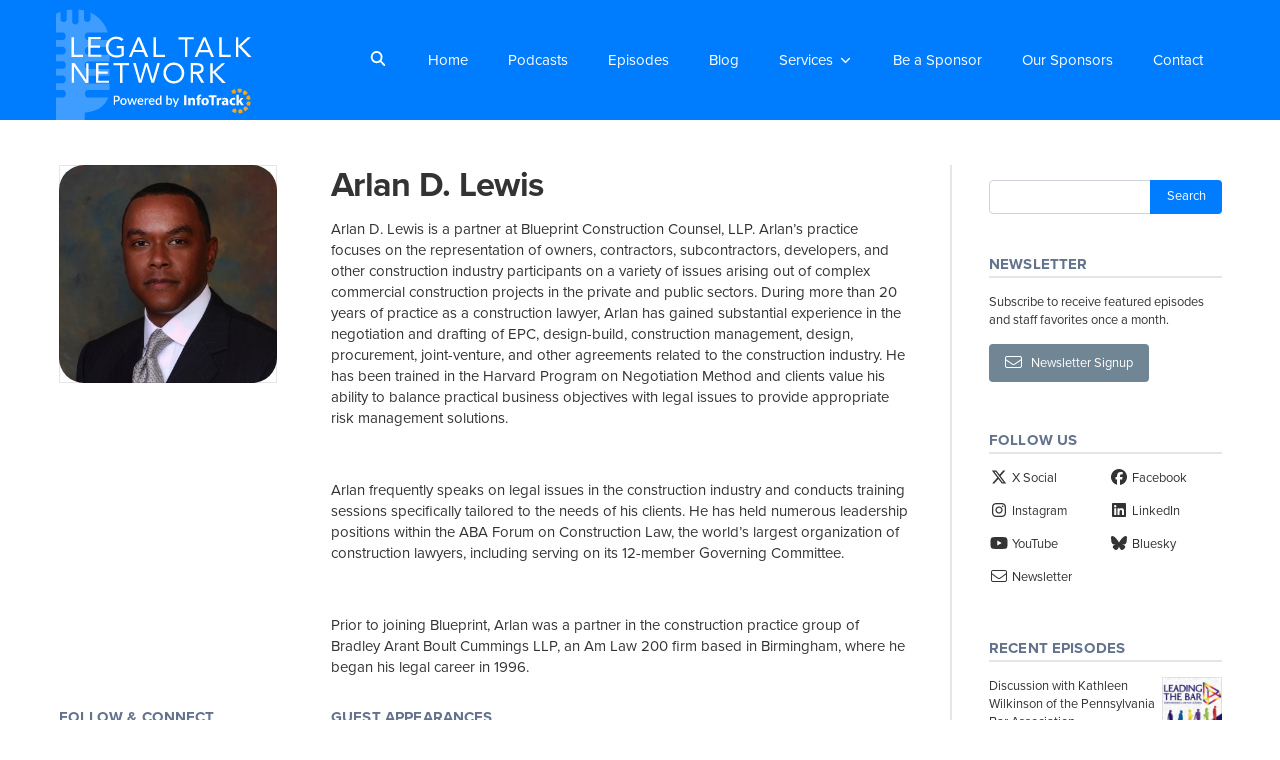

--- FILE ---
content_type: text/html; charset=UTF-8
request_url: https://legaltalknetwork.com/guests/arlan-d-lewis/
body_size: 9887
content:
<!DOCTYPE html>
<html lang="en-US">
<head>
<meta charset='UTF-8'>
<meta name='viewport' content='width=device-width'>


<link rel='profile' href="https://gmpg.org/xfn/11">
<link rel='pingback' href='https://legaltalknetwork.com/xmlrpc.php'>

<meta name='robots' content='index, follow, max-image-preview:large, max-snippet:-1, max-video-preview:-1' />

	<!-- This site is optimized with the Yoast SEO plugin v26.6 - https://yoast.com/wordpress/plugins/seo/ -->
	<title>Arlan D. Lewis - Legal Talk Network</title>
	<meta name="description" content="Arlan D. Lewis is a partner at Blueprint Construction Counsel, LLP. Arlan’s practice focuses on the representation of owners, contractors, subcontractors," />
	<link rel="canonical" href="https://legaltalknetwork.com/guests/arlan-d-lewis/" />
	<meta property="og:locale" content="en_US" />
	<meta property="og:type" content="article" />
	<meta property="og:title" content="Arlan D. Lewis - Legal Talk Network" />
	<meta property="og:description" content="Arlan D. Lewis is a partner at Blueprint Construction Counsel, LLP. Arlan’s practice focuses on the representation of owners, contractors, subcontractors," />
	<meta property="og:url" content="https://legaltalknetwork.com/guests/arlan-d-lewis/" />
	<meta property="og:site_name" content="Legal Talk Network" />
	<meta property="article:publisher" content="https://www.facebook.com/legaltalknetwork" />
	<meta property="article:modified_time" content="2023-06-21T15:49:47+00:00" />
	<meta property="og:image" content="https://legaltalknetwork.com/wp-content/uploads/2023/06/Arlan-D.-Lewis.jpeg" />
	<meta property="og:image:width" content="360" />
	<meta property="og:image:height" content="360" />
	<meta property="og:image:type" content="image/jpeg" />
	<meta name="twitter:card" content="summary_large_image" />
	<meta name="twitter:site" content="@legaltalknet" />
	<meta name="twitter:label1" content="Est. reading time" />
	<meta name="twitter:data1" content="1 minute" />
	<script type="application/ld+json" class="yoast-schema-graph">{"@context":"https://schema.org","@graph":[{"@type":"WebPage","@id":"https://legaltalknetwork.com/guests/arlan-d-lewis/","url":"https://legaltalknetwork.com/guests/arlan-d-lewis/","name":"Arlan D. Lewis - Legal Talk Network","isPartOf":{"@id":"https://legaltalknetwork.com/#website"},"primaryImageOfPage":{"@id":"https://legaltalknetwork.com/guests/arlan-d-lewis/#primaryimage"},"image":{"@id":"https://legaltalknetwork.com/guests/arlan-d-lewis/#primaryimage"},"thumbnailUrl":"https://legaltalknetwork.com/wp-content/uploads/2023/06/Arlan-D.-Lewis.jpeg","datePublished":"2023-06-21T15:44:33+00:00","dateModified":"2023-06-21T15:49:47+00:00","description":"Arlan D. Lewis is a partner at Blueprint Construction Counsel, LLP. Arlan’s practice focuses on the representation of owners, contractors, subcontractors,","breadcrumb":{"@id":"https://legaltalknetwork.com/guests/arlan-d-lewis/#breadcrumb"},"inLanguage":"en-US","potentialAction":[{"@type":"ReadAction","target":["https://legaltalknetwork.com/guests/arlan-d-lewis/"]}]},{"@type":"ImageObject","inLanguage":"en-US","@id":"https://legaltalknetwork.com/guests/arlan-d-lewis/#primaryimage","url":"https://legaltalknetwork.com/wp-content/uploads/2023/06/Arlan-D.-Lewis.jpeg","contentUrl":"https://legaltalknetwork.com/wp-content/uploads/2023/06/Arlan-D.-Lewis.jpeg","width":360,"height":360,"caption":"Arlan D. Lewis"},{"@type":"BreadcrumbList","@id":"https://legaltalknetwork.com/guests/arlan-d-lewis/#breadcrumb","itemListElement":[{"@type":"ListItem","position":1,"name":"Guests","item":"https://legaltalknetwork.com/guests/"},{"@type":"ListItem","position":2,"name":"Arlan D. Lewis"}]},{"@type":"WebSite","@id":"https://legaltalknetwork.com/#website","url":"https://legaltalknetwork.com/","name":"Legal Talk Network","description":"","potentialAction":[{"@type":"SearchAction","target":{"@type":"EntryPoint","urlTemplate":"https://legaltalknetwork.com/?s={search_term_string}"},"query-input":{"@type":"PropertyValueSpecification","valueRequired":true,"valueName":"search_term_string"}}],"inLanguage":"en-US"}]}</script>
	<!-- / Yoast SEO plugin. -->


<link rel="alternate" type="application/rss+xml" title="Legal Talk Network &raquo; Feed" href="https://legaltalknetwork.com/feed/" />
<link rel="alternate" type="application/rss+xml" title="Legal Talk Network &raquo; Comments Feed" href="https://legaltalknetwork.com/comments/feed/" />
<link rel="alternate" title="oEmbed (JSON)" type="application/json+oembed" href="https://legaltalknetwork.com/wp-json/oembed/1.0/embed?url=https%3A%2F%2Flegaltalknetwork.com%2Fguests%2Farlan-d-lewis%2F" />
<link rel="alternate" title="oEmbed (XML)" type="text/xml+oembed" href="https://legaltalknetwork.com/wp-json/oembed/1.0/embed?url=https%3A%2F%2Flegaltalknetwork.com%2Fguests%2Farlan-d-lewis%2F&#038;format=xml" />
<style id='wp-img-auto-sizes-contain-inline-css' type='text/css'>
img:is([sizes=auto i],[sizes^="auto," i]){contain-intrinsic-size:3000px 1500px}
/*# sourceURL=wp-img-auto-sizes-contain-inline-css */
</style>
<style id='wp-block-library-inline-css' type='text/css'>
:root{--wp-block-synced-color:#7a00df;--wp-block-synced-color--rgb:122,0,223;--wp-bound-block-color:var(--wp-block-synced-color);--wp-editor-canvas-background:#ddd;--wp-admin-theme-color:#007cba;--wp-admin-theme-color--rgb:0,124,186;--wp-admin-theme-color-darker-10:#006ba1;--wp-admin-theme-color-darker-10--rgb:0,107,160.5;--wp-admin-theme-color-darker-20:#005a87;--wp-admin-theme-color-darker-20--rgb:0,90,135;--wp-admin-border-width-focus:2px}@media (min-resolution:192dpi){:root{--wp-admin-border-width-focus:1.5px}}.wp-element-button{cursor:pointer}:root .has-very-light-gray-background-color{background-color:#eee}:root .has-very-dark-gray-background-color{background-color:#313131}:root .has-very-light-gray-color{color:#eee}:root .has-very-dark-gray-color{color:#313131}:root .has-vivid-green-cyan-to-vivid-cyan-blue-gradient-background{background:linear-gradient(135deg,#00d084,#0693e3)}:root .has-purple-crush-gradient-background{background:linear-gradient(135deg,#34e2e4,#4721fb 50%,#ab1dfe)}:root .has-hazy-dawn-gradient-background{background:linear-gradient(135deg,#faaca8,#dad0ec)}:root .has-subdued-olive-gradient-background{background:linear-gradient(135deg,#fafae1,#67a671)}:root .has-atomic-cream-gradient-background{background:linear-gradient(135deg,#fdd79a,#004a59)}:root .has-nightshade-gradient-background{background:linear-gradient(135deg,#330968,#31cdcf)}:root .has-midnight-gradient-background{background:linear-gradient(135deg,#020381,#2874fc)}:root{--wp--preset--font-size--normal:16px;--wp--preset--font-size--huge:42px}.has-regular-font-size{font-size:1em}.has-larger-font-size{font-size:2.625em}.has-normal-font-size{font-size:var(--wp--preset--font-size--normal)}.has-huge-font-size{font-size:var(--wp--preset--font-size--huge)}.has-text-align-center{text-align:center}.has-text-align-left{text-align:left}.has-text-align-right{text-align:right}.has-fit-text{white-space:nowrap!important}#end-resizable-editor-section{display:none}.aligncenter{clear:both}.items-justified-left{justify-content:flex-start}.items-justified-center{justify-content:center}.items-justified-right{justify-content:flex-end}.items-justified-space-between{justify-content:space-between}.screen-reader-text{border:0;clip-path:inset(50%);height:1px;margin:-1px;overflow:hidden;padding:0;position:absolute;width:1px;word-wrap:normal!important}.screen-reader-text:focus{background-color:#ddd;clip-path:none;color:#444;display:block;font-size:1em;height:auto;left:5px;line-height:normal;padding:15px 23px 14px;text-decoration:none;top:5px;width:auto;z-index:100000}html :where(.has-border-color){border-style:solid}html :where([style*=border-top-color]){border-top-style:solid}html :where([style*=border-right-color]){border-right-style:solid}html :where([style*=border-bottom-color]){border-bottom-style:solid}html :where([style*=border-left-color]){border-left-style:solid}html :where([style*=border-width]){border-style:solid}html :where([style*=border-top-width]){border-top-style:solid}html :where([style*=border-right-width]){border-right-style:solid}html :where([style*=border-bottom-width]){border-bottom-style:solid}html :where([style*=border-left-width]){border-left-style:solid}html :where(img[class*=wp-image-]){height:auto;max-width:100%}:where(figure){margin:0 0 1em}html :where(.is-position-sticky){--wp-admin--admin-bar--position-offset:var(--wp-admin--admin-bar--height,0px)}@media screen and (max-width:600px){html :where(.is-position-sticky){--wp-admin--admin-bar--position-offset:0px}}

/*# sourceURL=wp-block-library-inline-css */
</style><style id='global-styles-inline-css' type='text/css'>
:root{--wp--preset--aspect-ratio--square: 1;--wp--preset--aspect-ratio--4-3: 4/3;--wp--preset--aspect-ratio--3-4: 3/4;--wp--preset--aspect-ratio--3-2: 3/2;--wp--preset--aspect-ratio--2-3: 2/3;--wp--preset--aspect-ratio--16-9: 16/9;--wp--preset--aspect-ratio--9-16: 9/16;--wp--preset--color--black: #000000;--wp--preset--color--cyan-bluish-gray: #abb8c3;--wp--preset--color--white: #ffffff;--wp--preset--color--pale-pink: #f78da7;--wp--preset--color--vivid-red: #cf2e2e;--wp--preset--color--luminous-vivid-orange: #ff6900;--wp--preset--color--luminous-vivid-amber: #fcb900;--wp--preset--color--light-green-cyan: #7bdcb5;--wp--preset--color--vivid-green-cyan: #00d084;--wp--preset--color--pale-cyan-blue: #8ed1fc;--wp--preset--color--vivid-cyan-blue: #0693e3;--wp--preset--color--vivid-purple: #9b51e0;--wp--preset--color--base: #ffffff;--wp--preset--color--gray-100: #ebedf1;--wp--preset--color--gray-200: #cdd2dc;--wp--preset--color--gray-600: #64738d;--wp--preset--color--gray-700: #405265;--wp--preset--color--gray-800: #203245;--wp--preset--color--primary-accent-400: #389AFF;--wp--preset--color--primary-accent-500: #007dff;--wp--preset--color--primary-accent-600: #0061C7;--wp--preset--gradient--vivid-cyan-blue-to-vivid-purple: linear-gradient(135deg,rgb(6,147,227) 0%,rgb(155,81,224) 100%);--wp--preset--gradient--light-green-cyan-to-vivid-green-cyan: linear-gradient(135deg,rgb(122,220,180) 0%,rgb(0,208,130) 100%);--wp--preset--gradient--luminous-vivid-amber-to-luminous-vivid-orange: linear-gradient(135deg,rgb(252,185,0) 0%,rgb(255,105,0) 100%);--wp--preset--gradient--luminous-vivid-orange-to-vivid-red: linear-gradient(135deg,rgb(255,105,0) 0%,rgb(207,46,46) 100%);--wp--preset--gradient--very-light-gray-to-cyan-bluish-gray: linear-gradient(135deg,rgb(238,238,238) 0%,rgb(169,184,195) 100%);--wp--preset--gradient--cool-to-warm-spectrum: linear-gradient(135deg,rgb(74,234,220) 0%,rgb(151,120,209) 20%,rgb(207,42,186) 40%,rgb(238,44,130) 60%,rgb(251,105,98) 80%,rgb(254,248,76) 100%);--wp--preset--gradient--blush-light-purple: linear-gradient(135deg,rgb(255,206,236) 0%,rgb(152,150,240) 100%);--wp--preset--gradient--blush-bordeaux: linear-gradient(135deg,rgb(254,205,165) 0%,rgb(254,45,45) 50%,rgb(107,0,62) 100%);--wp--preset--gradient--luminous-dusk: linear-gradient(135deg,rgb(255,203,112) 0%,rgb(199,81,192) 50%,rgb(65,88,208) 100%);--wp--preset--gradient--pale-ocean: linear-gradient(135deg,rgb(255,245,203) 0%,rgb(182,227,212) 50%,rgb(51,167,181) 100%);--wp--preset--gradient--electric-grass: linear-gradient(135deg,rgb(202,248,128) 0%,rgb(113,206,126) 100%);--wp--preset--gradient--midnight: linear-gradient(135deg,rgb(2,3,129) 0%,rgb(40,116,252) 100%);--wp--preset--font-size--small: 0.847rem;--wp--preset--font-size--medium: 1.18rem;--wp--preset--font-size--large: 1.392rem;--wp--preset--font-size--x-large: 1.643rem;--wp--preset--font-size--xx-large: 1.939rem;--wp--preset--font-family--proxima-nova: proxima-nova, -apple-system, BlinkMacSystemFont, 'Segoe UI', 'Noto Sans', Helvetica, Arial, sans-serif;--wp--preset--spacing--20: 1.5rem;--wp--preset--spacing--30: 2.5rem;--wp--preset--spacing--40: 4rem;--wp--preset--spacing--50: 6.5rem;--wp--preset--spacing--60: 10.5rem;--wp--preset--spacing--70: 3.38rem;--wp--preset--spacing--80: 5.06rem;--wp--preset--spacing--10: 1rem;--wp--preset--shadow--natural: 6px 6px 9px rgba(0, 0, 0, 0.2);--wp--preset--shadow--deep: 12px 12px 50px rgba(0, 0, 0, 0.4);--wp--preset--shadow--sharp: 6px 6px 0px rgba(0, 0, 0, 0.2);--wp--preset--shadow--outlined: 6px 6px 0px -3px rgb(255, 255, 255), 6px 6px rgb(0, 0, 0);--wp--preset--shadow--crisp: 6px 6px 0px rgb(0, 0, 0);}:root { --wp--style--global--content-size: ;--wp--style--global--wide-size: ; }:where(body) { margin: 0; }.wp-site-blocks { padding-top: var(--wp--style--root--padding-top); padding-bottom: var(--wp--style--root--padding-bottom); }.has-global-padding { padding-right: var(--wp--style--root--padding-right); padding-left: var(--wp--style--root--padding-left); }.has-global-padding > .alignfull { margin-right: calc(var(--wp--style--root--padding-right) * -1); margin-left: calc(var(--wp--style--root--padding-left) * -1); }.has-global-padding :where(:not(.alignfull.is-layout-flow) > .has-global-padding:not(.wp-block-block, .alignfull)) { padding-right: 0; padding-left: 0; }.has-global-padding :where(:not(.alignfull.is-layout-flow) > .has-global-padding:not(.wp-block-block, .alignfull)) > .alignfull { margin-left: 0; margin-right: 0; }.wp-site-blocks > .alignleft { float: left; margin-right: 2em; }.wp-site-blocks > .alignright { float: right; margin-left: 2em; }.wp-site-blocks > .aligncenter { justify-content: center; margin-left: auto; margin-right: auto; }:where(.wp-site-blocks) > * { margin-block-start: 1rem; margin-block-end: 0; }:where(.wp-site-blocks) > :first-child { margin-block-start: 0; }:where(.wp-site-blocks) > :last-child { margin-block-end: 0; }:root { --wp--style--block-gap: 1rem; }:root :where(.is-layout-flow) > :first-child{margin-block-start: 0;}:root :where(.is-layout-flow) > :last-child{margin-block-end: 0;}:root :where(.is-layout-flow) > *{margin-block-start: 1rem;margin-block-end: 0;}:root :where(.is-layout-constrained) > :first-child{margin-block-start: 0;}:root :where(.is-layout-constrained) > :last-child{margin-block-end: 0;}:root :where(.is-layout-constrained) > *{margin-block-start: 1rem;margin-block-end: 0;}:root :where(.is-layout-flex){gap: 1rem;}:root :where(.is-layout-grid){gap: 1rem;}.is-layout-flow > .alignleft{float: left;margin-inline-start: 0;margin-inline-end: 2em;}.is-layout-flow > .alignright{float: right;margin-inline-start: 2em;margin-inline-end: 0;}.is-layout-flow > .aligncenter{margin-left: auto !important;margin-right: auto !important;}.is-layout-constrained > .alignleft{float: left;margin-inline-start: 0;margin-inline-end: 2em;}.is-layout-constrained > .alignright{float: right;margin-inline-start: 2em;margin-inline-end: 0;}.is-layout-constrained > .aligncenter{margin-left: auto !important;margin-right: auto !important;}.is-layout-constrained > :where(:not(.alignleft):not(.alignright):not(.alignfull)){max-width: var(--wp--style--global--content-size);margin-left: auto !important;margin-right: auto !important;}.is-layout-constrained > .alignwide{max-width: var(--wp--style--global--wide-size);}body .is-layout-flex{display: flex;}.is-layout-flex{flex-wrap: wrap;align-items: center;}.is-layout-flex > :is(*, div){margin: 0;}body .is-layout-grid{display: grid;}.is-layout-grid > :is(*, div){margin: 0;}body{font-family: proxima-nova, -apple-system, BlinkMacSystemFont, 'Segoe UI', 'Noto Sans', Helvetica, Arial, sans-serif;--wp--style--root--padding-top: 0px;--wp--style--root--padding-right: var(--wp--preset--spacing--50);--wp--style--root--padding-bottom: 0px;--wp--style--root--padding-left: var(--wp--preset--spacing--50);}a:where(:not(.wp-element-button)){text-decoration: underline;}h1, h2, h3, h4, h5, h6{font-family: proxima-nova, -apple-system, BlinkMacSystemFont, 'Segoe UI', 'Noto Sans', Helvetica, Arial, sans-serif;}:root :where(.wp-element-button, .wp-block-button__link){background-color: var(--wp--preset--color--primary-accent-500);border-radius: 4px;border-color: var(--wp--preset--color--primary-accent-500);border-width: 0;color: var(--wp--preset--color--base);font-family: inherit;font-size: var(--wp--preset--font-size--small);letter-spacing: inherit;line-height: inherit;padding-top: 0.7em;padding-right: 1.2em;padding-bottom: 0.7em;padding-left: 1.2em;text-decoration: none;text-transform: inherit;}:root :where(.wp-element-button:hover, .wp-block-button__link:hover){background-color: var(--wp--preset--color--primary-accent-600);border-color: var(--wp--preset--color--primary-accent-600);color: var(--wp--preset--color--base);}:root :where(.wp-element-button:focus, .wp-block-button__link:focus){background-color: var(--wp--preset--color--primary-accent-600);border-color: var(--wp--preset--color--primary-accent-600);color: var(--wp--preset--color--base);outline-color: var(--wp--preset--color--primary-accent-500);outline-offset: 2px;}:root :where(.wp-element-button:active, .wp-block-button__link:active){background-color: var(--wp--preset--color--primary-accent-500);color: var(--wp--preset--color--base);}:root :where(.wp-element-caption, .wp-block-audio figcaption, .wp-block-embed figcaption, .wp-block-gallery figcaption, .wp-block-image figcaption, .wp-block-table figcaption, .wp-block-video figcaption){color: var(--wp--preset--color--gray-700);font-family: proxima-nova, -apple-system, BlinkMacSystemFont, 'Segoe UI', 'Noto Sans', Helvetica, Arial, sans-serif;font-size: 0.8rem;}.has-black-color{color: var(--wp--preset--color--black) !important;}.has-cyan-bluish-gray-color{color: var(--wp--preset--color--cyan-bluish-gray) !important;}.has-white-color{color: var(--wp--preset--color--white) !important;}.has-pale-pink-color{color: var(--wp--preset--color--pale-pink) !important;}.has-vivid-red-color{color: var(--wp--preset--color--vivid-red) !important;}.has-luminous-vivid-orange-color{color: var(--wp--preset--color--luminous-vivid-orange) !important;}.has-luminous-vivid-amber-color{color: var(--wp--preset--color--luminous-vivid-amber) !important;}.has-light-green-cyan-color{color: var(--wp--preset--color--light-green-cyan) !important;}.has-vivid-green-cyan-color{color: var(--wp--preset--color--vivid-green-cyan) !important;}.has-pale-cyan-blue-color{color: var(--wp--preset--color--pale-cyan-blue) !important;}.has-vivid-cyan-blue-color{color: var(--wp--preset--color--vivid-cyan-blue) !important;}.has-vivid-purple-color{color: var(--wp--preset--color--vivid-purple) !important;}.has-base-color{color: var(--wp--preset--color--base) !important;}.has-gray-100-color{color: var(--wp--preset--color--gray-100) !important;}.has-gray-200-color{color: var(--wp--preset--color--gray-200) !important;}.has-gray-600-color{color: var(--wp--preset--color--gray-600) !important;}.has-gray-700-color{color: var(--wp--preset--color--gray-700) !important;}.has-gray-800-color{color: var(--wp--preset--color--gray-800) !important;}.has-primary-accent-400-color{color: var(--wp--preset--color--primary-accent-400) !important;}.has-primary-accent-500-color{color: var(--wp--preset--color--primary-accent-500) !important;}.has-primary-accent-600-color{color: var(--wp--preset--color--primary-accent-600) !important;}.has-black-background-color{background-color: var(--wp--preset--color--black) !important;}.has-cyan-bluish-gray-background-color{background-color: var(--wp--preset--color--cyan-bluish-gray) !important;}.has-white-background-color{background-color: var(--wp--preset--color--white) !important;}.has-pale-pink-background-color{background-color: var(--wp--preset--color--pale-pink) !important;}.has-vivid-red-background-color{background-color: var(--wp--preset--color--vivid-red) !important;}.has-luminous-vivid-orange-background-color{background-color: var(--wp--preset--color--luminous-vivid-orange) !important;}.has-luminous-vivid-amber-background-color{background-color: var(--wp--preset--color--luminous-vivid-amber) !important;}.has-light-green-cyan-background-color{background-color: var(--wp--preset--color--light-green-cyan) !important;}.has-vivid-green-cyan-background-color{background-color: var(--wp--preset--color--vivid-green-cyan) !important;}.has-pale-cyan-blue-background-color{background-color: var(--wp--preset--color--pale-cyan-blue) !important;}.has-vivid-cyan-blue-background-color{background-color: var(--wp--preset--color--vivid-cyan-blue) !important;}.has-vivid-purple-background-color{background-color: var(--wp--preset--color--vivid-purple) !important;}.has-base-background-color{background-color: var(--wp--preset--color--base) !important;}.has-gray-100-background-color{background-color: var(--wp--preset--color--gray-100) !important;}.has-gray-200-background-color{background-color: var(--wp--preset--color--gray-200) !important;}.has-gray-600-background-color{background-color: var(--wp--preset--color--gray-600) !important;}.has-gray-700-background-color{background-color: var(--wp--preset--color--gray-700) !important;}.has-gray-800-background-color{background-color: var(--wp--preset--color--gray-800) !important;}.has-primary-accent-400-background-color{background-color: var(--wp--preset--color--primary-accent-400) !important;}.has-primary-accent-500-background-color{background-color: var(--wp--preset--color--primary-accent-500) !important;}.has-primary-accent-600-background-color{background-color: var(--wp--preset--color--primary-accent-600) !important;}.has-black-border-color{border-color: var(--wp--preset--color--black) !important;}.has-cyan-bluish-gray-border-color{border-color: var(--wp--preset--color--cyan-bluish-gray) !important;}.has-white-border-color{border-color: var(--wp--preset--color--white) !important;}.has-pale-pink-border-color{border-color: var(--wp--preset--color--pale-pink) !important;}.has-vivid-red-border-color{border-color: var(--wp--preset--color--vivid-red) !important;}.has-luminous-vivid-orange-border-color{border-color: var(--wp--preset--color--luminous-vivid-orange) !important;}.has-luminous-vivid-amber-border-color{border-color: var(--wp--preset--color--luminous-vivid-amber) !important;}.has-light-green-cyan-border-color{border-color: var(--wp--preset--color--light-green-cyan) !important;}.has-vivid-green-cyan-border-color{border-color: var(--wp--preset--color--vivid-green-cyan) !important;}.has-pale-cyan-blue-border-color{border-color: var(--wp--preset--color--pale-cyan-blue) !important;}.has-vivid-cyan-blue-border-color{border-color: var(--wp--preset--color--vivid-cyan-blue) !important;}.has-vivid-purple-border-color{border-color: var(--wp--preset--color--vivid-purple) !important;}.has-base-border-color{border-color: var(--wp--preset--color--base) !important;}.has-gray-100-border-color{border-color: var(--wp--preset--color--gray-100) !important;}.has-gray-200-border-color{border-color: var(--wp--preset--color--gray-200) !important;}.has-gray-600-border-color{border-color: var(--wp--preset--color--gray-600) !important;}.has-gray-700-border-color{border-color: var(--wp--preset--color--gray-700) !important;}.has-gray-800-border-color{border-color: var(--wp--preset--color--gray-800) !important;}.has-primary-accent-400-border-color{border-color: var(--wp--preset--color--primary-accent-400) !important;}.has-primary-accent-500-border-color{border-color: var(--wp--preset--color--primary-accent-500) !important;}.has-primary-accent-600-border-color{border-color: var(--wp--preset--color--primary-accent-600) !important;}.has-vivid-cyan-blue-to-vivid-purple-gradient-background{background: var(--wp--preset--gradient--vivid-cyan-blue-to-vivid-purple) !important;}.has-light-green-cyan-to-vivid-green-cyan-gradient-background{background: var(--wp--preset--gradient--light-green-cyan-to-vivid-green-cyan) !important;}.has-luminous-vivid-amber-to-luminous-vivid-orange-gradient-background{background: var(--wp--preset--gradient--luminous-vivid-amber-to-luminous-vivid-orange) !important;}.has-luminous-vivid-orange-to-vivid-red-gradient-background{background: var(--wp--preset--gradient--luminous-vivid-orange-to-vivid-red) !important;}.has-very-light-gray-to-cyan-bluish-gray-gradient-background{background: var(--wp--preset--gradient--very-light-gray-to-cyan-bluish-gray) !important;}.has-cool-to-warm-spectrum-gradient-background{background: var(--wp--preset--gradient--cool-to-warm-spectrum) !important;}.has-blush-light-purple-gradient-background{background: var(--wp--preset--gradient--blush-light-purple) !important;}.has-blush-bordeaux-gradient-background{background: var(--wp--preset--gradient--blush-bordeaux) !important;}.has-luminous-dusk-gradient-background{background: var(--wp--preset--gradient--luminous-dusk) !important;}.has-pale-ocean-gradient-background{background: var(--wp--preset--gradient--pale-ocean) !important;}.has-electric-grass-gradient-background{background: var(--wp--preset--gradient--electric-grass) !important;}.has-midnight-gradient-background{background: var(--wp--preset--gradient--midnight) !important;}.has-small-font-size{font-size: var(--wp--preset--font-size--small) !important;}.has-medium-font-size{font-size: var(--wp--preset--font-size--medium) !important;}.has-large-font-size{font-size: var(--wp--preset--font-size--large) !important;}.has-x-large-font-size{font-size: var(--wp--preset--font-size--x-large) !important;}.has-xx-large-font-size{font-size: var(--wp--preset--font-size--xx-large) !important;}.has-proxima-nova-font-family{font-family: var(--wp--preset--font-family--proxima-nova) !important;}
/*# sourceURL=global-styles-inline-css */
</style>

<link rel='stylesheet' id='wp_ltn_css-css' href='https://legaltalknetwork.com/wp-content/themes/legaltalk/sass_output.css?ver=6.0.32' type='text/css' media='all' />
<link rel="https://api.w.org/" href="https://legaltalknetwork.com/wp-json/" /><link rel="EditURI" type="application/rsd+xml" title="RSD" href="https://legaltalknetwork.com/xmlrpc.php?rsd" />
<link rel='shortlink' href='https://legaltalknetwork.com/?p=34658' />

<link rel="stylesheet" href="https://use.typekit.net/aoi7fsb.css">

<script src="https://kit.fontawesome.com/25bee32890.js" crossorigin="anonymous"></script>

<link rel='apple-touch-icon' sizes='180x180' href='https://legaltalknetwork.com/wp-content/themes/legaltalk/images/apple-touch-icon.png'>

<link rel='icon' type='image/png' sizes='32x32' href='https://legaltalknetwork.com/wp-content/themes/legaltalk/images/favicon-32x32.png'>

<link rel='icon' type='image/png' sizes='16x16' href='https://legaltalknetwork.com/wp-content/themes/legaltalk/images/favicon-16x16.png'>

<!-- Google Tag Manager -->
<script>(function(w,d,s,l,i){w[l]=w[l]||[];w[l].push({'gtm.start':
new Date().getTime(),event:'gtm.js'});var f=d.getElementsByTagName(s)[0],
j=d.createElement(s),dl=l!='dataLayer'?'&l='+l:'';j.async=true;j.src=
'https://www.googletagmanager.com/gtm.js?id='+i+dl;f.parentNode.insertBefore(j,f);
})(window,document,'script','dataLayer','GTM-NDQJ5ZTB');</script>
<!-- End Google Tag Manager -->

<!-- Google tag (gtag.js) -->
<script async src="https://www.googletagmanager.com/gtag/js?id=AW-389702717"></script>
<script>
  window.dataLayer = window.dataLayer || [];
  function gtag(){dataLayer.push(arguments);}
  gtag('js', new Date());
  gtag('config', 'AW-389702717');
</script>

</head>


<body class="wp-singular ltn_guests-template-default single single-ltn_guests postid-34658 wp-theme-legaltalk group-blog">

<!-- Google Tag Manager (noscript) -->
<noscript><iframe src="https://www.googletagmanager.com/ns.html?id=GTM-
NDQJ5ZTB"
height="0" width="0" style="display:none;visibility:hidden"></iframe></noscript>
<!-- End Google Tag Manager (noscript) -->

<header class='header text_white'>
  <div class='content_width'>
    <a class='header_logo remove_border_bottom' href='/'>
      <img alt='Legal Talk Network' src='https://legaltalknetwork.com/wp-content/themes/legaltalk/images/ltn-it-header-logo.svg'>
    </a>

    <div class='header_mobile_nav_button'>
      <a class='remove_border_bottom' data-toggle='.js_header_mobile_nav_button' href='#'><span class='far fa-bars'></span></a>
    </div>

    <ul id='menu-header-nav' class='header_nav menu js_header_mobile_nav_button'>

      <li class='menu-item'>
        <div class='header_search js_header_search'>
          <form role='search' method='get' action='https://legaltalknetwork.com/'>
  <div class='field_inline_btn'>
    <input type='text' value='' name='s'>

    <input type='submit' value='Search'>
  </div>
</form>
        </div>

        <a class='js_header_search_button media_xs_hide_important' data-toggle='.js_header_search' href='#'>
          <span class='fas fa-fw fa-search'></span>
        </a>
      </li>

      <li id="menu-item-20100" class="menu-item menu-item-type-post_type menu-item-object-page menu-item-home menu-item-20100"><a href="https://legaltalknetwork.com/">Home</a></li>
<li id="menu-item-14884" class="menu-item menu-item-type-post_type menu-item-object-page menu-item-14884"><a href="https://legaltalknetwork.com/podcasts/">Podcasts</a></li>
<li id="menu-item-32089" class="menu-item menu-item-type-custom menu-item-object-custom menu-item-32089"><a href="/episodes/">Episodes</a></li>
<li id="menu-item-14457" class="menu-item menu-item-type-post_type menu-item-object-page current_page_parent menu-item-14457"><a href="https://legaltalknetwork.com/blog/">Blog</a></li>
<li id="menu-item-38246" class="menu-item menu-item-type-post_type menu-item-object-page menu-item-has-children menu-item-38246"><a href="https://legaltalknetwork.com/services/">Services</a>
<ul class="sub-menu">
	<li id="menu-item-39089" class="menu-item menu-item-type-post_type menu-item-object-page menu-item-39089"><a href="https://legaltalknetwork.com/pproduce-your-podcast-with-legal-talk-network/">Podcast Production</a></li>
	<li id="menu-item-37577" class="menu-item menu-item-type-post_type menu-item-object-page menu-item-37577"><a href="https://legaltalknetwork.com/consulting/">Podcast Consulting</a></li>
	<li id="menu-item-39015" class="menu-item menu-item-type-post_type menu-item-object-page menu-item-39015"><a href="https://legaltalknetwork.com/csyndicate-your-podcast-with-legal-talk-network/">Syndication &#038; Marketing</a></li>
	<li id="menu-item-38988" class="menu-item menu-item-type-post_type menu-item-object-page menu-item-38988"><a href="https://legaltalknetwork.com/conference-coverage-packages-2/">Conference Coverage</a></li>
	<li id="menu-item-38997" class="menu-item menu-item-type-post_type menu-item-object-page menu-item-38997"><a href="https://legaltalknetwork.com/content-player-demo/">Content Player Demo</a></li>
</ul>
</li>
<li id="menu-item-35435" class="menu-item menu-item-type-post_type menu-item-object-page menu-item-35435"><a href="https://legaltalknetwork.com/sponsorship/">Be a Sponsor</a></li>
<li id="menu-item-35937" class="menu-item menu-item-type-custom menu-item-object-custom menu-item-35937"><a href="/sponsors/">Our Sponsors</a></li>
<li id="menu-item-20102" class="menu-item menu-item-type-post_type menu-item-object-page menu-item-20102"><a href="https://legaltalknetwork.com/contact/">Contact</a></li>
    </ul>

  </div>
</header>


<div class='row break_large'>
  <div class='content_width'>

    <div class='cols cols_padding_large'>
      <div class='col_75'>
                  <div itemscope itemtype='http://schema.org/Person' class='cols cols_padding_large break_small'>
            <div class='col_30'>
              <div class="break_small">
                                    <img itemprop='image' class="img_profile" src='https://legaltalknetwork.com/wp-content/uploads/2023/06/Arlan-D.-Lewis.jpeg' title='Arlan D. Lewis' alt='Arlan D. Lewis'>

                                </div>
            </div>

            <div class='col_70'>
              <h1 itemprop='name'>Arlan D. Lewis</h1>

              <div itemprop='description'>
                <p><span style="font-weight: 400;">Arlan D. Lewis is a partner at Blueprint Construction Counsel, LLP. Arlan’s practice focuses on the representation of owners, contractors, subcontractors, developers, and other construction industry participants on a variety of issues arising out of complex commercial construction projects in the private and public sectors. During more than 20 years of practice as a construction lawyer, Arlan has gained substantial experience in the negotiation and drafting of EPC, design-build, construction management, design, procurement, joint-venture, and other agreements related to the construction industry. He has been trained in the Harvard Program on Negotiation Method and clients value his ability to balance practical business objectives with legal issues to provide appropriate risk management solutions.</span></p>
<p>&nbsp;</p>
<p><span style="font-weight: 400;">Arlan frequently speaks on legal issues in the construction industry and conducts training sessions specifically tailored to the needs of his clients. He has held numerous leadership positions within the ABA Forum on Construction Law, the world’s largest organization of construction lawyers, including serving on its 12-member Governing Committee.</span></p>
<p>&nbsp;</p>
<p><span style="font-weight: 400;">Prior to joining Blueprint, Arlan was a partner in the construction practice group of Bradley Arant Boult Cummings LLP, an Am Law 200 firm based in Birmingham, where he began his legal career in 1996.</span></p>
              </div>
            </div>
          </div>
        
        <div class='cols cols_padding_large'>
          <div class='col_30 text_small'>
                          <h5 class="section_header">Follow &amp; Connect</h5>

              <ul class='remove_bullets break_large'>
              
                <li>
                  <a target='_blank' href='https://www.linkedin.com/in/arlan-lewis-2158216/'>LinkedIn</a>
                </li>

              
                <li>
                  <a target='_blank' href='https://www.blueprintlaw.com/arlan-d-lewis'>Website</a>
                </li>

                            </ul>
                      </div>

          <div class='col_70'>
            <h5 class='section_header break_medium'>Guest Appearances</h5>

                          <div class='break_medium'>
                <div class='color_gray text_small'>June 21, 2023</div>

                <h3 class='remove_margin_top'><a href='https://legaltalknetwork.com/podcasts/aba-law-student-podcast/2023/06/niche-legal-practice-exploring-construction-law/'>Niche Legal Practice: Exploring Construction Law</a></h3>

                <p>Do you have a particular interest outside of becoming a lawyer? With how incredibly broad the law is, a niche practice area might just align with your passions. For Arlan Lewis, his...</p>

                <div class='break_small'>
                    <audio controls preload='none' data-ga-location='; site' data-ga-featured-episode='' data-ga-slug='/podcasts/aba-law-student-podcast/2023/06/niche-legal-practice-exploring-construction-law/'>

    <source src='https://traffic.megaphone.fm/LTN2948416460.mp3'>

    <p>Your user agent does not support the HTML5 Audio element.</p>

  </audio>
                </div>
              </div>

                      </div>
        </div>
      </div>

      <div class='col_25 border_left'>
        <div class='text_small media_xs_hide'>
  <div class='break_small media_xs_hide'></div>

  <div class='break_medium'>
    <form role='search' method='get' action='https://legaltalknetwork.com/'>
  <div class='field_inline_btn'>
    <input type='text' value='' name='s'>

    <input type='submit' value='Search'>
  </div>
</form>
  </div>

      <div class='break_medium media_xs_hide'>
      <h5 class="section_header">Newsletter</h5>

      <p>Subscribe to receive featured episodes and staff favorites once a month.</p>

      <a class='btn btn_gray' href='/newsletter'>
        <span class='fal fa-lg fa-envelope'></span>
        &nbsp; Newsletter Signup
      </a>
    </div>
  
  <div class='break_medium media_xs_hide'>
    <h5 class="section_header">Follow Us</h5>

    <div class="cols media_xs_cols">
  <div class="col_50 media_xs_col_50 break_small">
    <a target="_blank" class="remove_border_bottom" href="https://x.com/legaltalknet">
      <span class="fa-brands fa-lg fa-fw fa-x-twitter"></span>
      X Social
    </a>
  </div>
  <div class="col_50 media_xs_col_50 break_small">
    <a target="_blank" class="remove_border_bottom" href="https://www.facebook.com/legaltalknetwork">
      <span class="fab fa-lg fa-fw fa-facebook"></span>
      Facebook
    </a>
  </div>
  <div class="col_50 media_xs_col_50 break_small">
    <a target="_blank" class="remove_border_bottom" href="https://www.instagram.com/legaltalknet/">
      <span class="fab fa-lg fa-fw fa-instagram"></span>
      Instagram
    </a>
  </div>
  <div class="col_50 media_xs_col_50 break_small">
    <a target="_blank" class="remove_border_bottom" href="https://www.linkedin.com/company/legal-talk-network/">
      <span class="fab fa-lg fa-fw fa-linkedin"></span>
      LinkedIn
    </a>
  </div>
  <div class="col_50 media_xs_col_50 break_small">
    <a target="_blank" class="remove_border_bottom" href="https://www.youtube.com/c/LegalTalkNetwork-channel">
      <span class="fab fa-lg fa-fw fa-youtube"></span>
      YouTube
    </a>
  </div>
  <div class="col_50 media_xs_col_50 break_small">
    <a target="_blank" class="remove_border_bottom" href="https://bsky.app/profile/legaltalknet.bsky.social">
      <span class="fa-brands fa-lg fa-fw fa-bluesky"></span>
      Bluesky
    </a>
  </div>
  <div class="col_50 media_xs_col_50 break_small">
    <a class="remove_border_bottom" href="/newsletter">
      <span class="fal fa-lg fa-fw fa-envelope"></span>
      Newsletter
    </a>
  </div>

</div>
  </div>

         
  <div class='break_medium'>
    <h5 class='section_header remove_margin_top'>Recent Episodes</h5>

    <div class="break_small">
            <a href="https://legaltalknetwork.com/podcasts/leading-the-bar/2026/01/discussion-with-kathleen-wilkinson-of-the-pennsylvania-bar-association/" class="link_hover_bg_gray">
              <div class="cols_flex ms_cols_flex cols_justify_between">
                <div>
                  <p class="remove_margin">Discussion with Kathleen Wilkinson of the Pennsylvania Bar Association</p>
                </div>

                <div>
                  <img class="img_cover img_cover_small" loading="lazy" src="https://legaltalknetwork.com/wp-content/uploads/2025/05/NCBP-Leading-the-Bar-1500x1500-May2025-final-150x150.png" alt="Leading the Bar">
                </div>
              </div>
            </a>
          </div><div class="break_small">
            <a href="https://legaltalknetwork.com/podcasts/labor-employement-law/2026/01/where-immigration-and-employment-laws-collide-a-global-perspective/" class="link_hover_bg_gray">
              <div class="cols_flex ms_cols_flex cols_justify_between">
                <div>
                  <p class="remove_margin">Where Immigration and Employment Laws Collide, A Global Perspective</p>
                </div>

                <div>
                  <img class="img_cover img_cover_small" loading="lazy" src="https://legaltalknetwork.com/wp-content/uploads/2024/11/ABA-LEL_workers_diverse2-150x150.png" alt="ABA Labor and Employment Law Podcast">
                </div>
              </div>
            </a>
          </div><div class="break_small">
            <a href="https://legaltalknetwork.com/podcasts/lawyer-2-lawyer/2026/01/the-venezuela-invasion-the-monroe-doctrine-international-law-and-trump-takeovers/" class="link_hover_bg_gray">
              <div class="cols_flex ms_cols_flex cols_justify_between">
                <div>
                  <p class="remove_margin">The Venezuela Invasion, the Monroe Doctrine, International Law, and Trump Takeovers</p>
                </div>

                <div>
                  <img class="img_cover img_cover_small" loading="lazy" src="https://legaltalknetwork.com/wp-content/uploads/2025/09/Lawyer-2-Lawyer-Show-Art-1-150x150.png" alt="Lawyer 2 Lawyer">
                </div>
              </div>
            </a>
          </div>  </div>

</div>
      </div>
    </div>

  </div>
</div>



<footer class='footer font_small text_white'>
  <div class='content_width'>
    <div class='cols break_large'>
      <div class="col_25 media_xs_break_medium">
        <p>
          <a href='/'>
            <img alt='Legal Talk Network' src='https://legaltalknetwork.com/wp-content/themes/legaltalk/images/ltn-it-header-logo.svg' style='width:14em;'>
          </a>
        </p>
      </div>

      <div class="col_25 media_xs_break_medium">
        <h4 class='remove_margin_top header_underline'>Legal Talk Network</h4>

        <ul class='menu cols_two_flow media_xs_cols_flow_two'>
          <li id="menu-item-14460" class="menu-item menu-item-type-post_type menu-item-object-page menu-item-home menu-item-14460"><a href="https://legaltalknetwork.com/">Home</a></li>
<li id="menu-item-20104" class="menu-item menu-item-type-post_type menu-item-object-page menu-item-20104"><a href="https://legaltalknetwork.com/podcasts/">Podcasts</a></li>
<li id="menu-item-32090" class="menu-item menu-item-type-custom menu-item-object-custom menu-item-32090"><a href="/episodes/">Episodes</a></li>
<li id="menu-item-14462" class="menu-item menu-item-type-post_type menu-item-object-page current_page_parent menu-item-14462"><a href="https://legaltalknetwork.com/blog/">Blog</a></li>
<li id="menu-item-38253" class="menu-item menu-item-type-post_type menu-item-object-page menu-item-38253"><a href="https://legaltalknetwork.com/services/">Production &#038; Promotion Services</a></li>
<li id="menu-item-31149" class="menu-item menu-item-type-custom menu-item-object-custom menu-item-31149"><a href="/sponsors/">Sponsor Directory</a></li>
<li id="menu-item-35789" class="menu-item menu-item-type-post_type menu-item-object-page menu-item-35789"><a href="https://legaltalknetwork.com/sponsorship/">Be a Sponsor</a></li>
<li id="menu-item-20103" class="menu-item menu-item-type-post_type menu-item-object-page menu-item-20103"><a href="https://legaltalknetwork.com/contact/">Contact</a></li>
        </ul>
      </div>

      <div class="col_25 media_xs_break_medium">
        <h4 class="remove_margin_top header_underline">Follow Us</h4>

        <div class="cols media_xs_cols">
  <div class="col_50 media_xs_col_50 break_small">
    <a target="_blank" class="remove_border_bottom" href="https://x.com/legaltalknet">
      <span class="fa-brands fa-lg fa-fw fa-x-twitter"></span>
      X Social
    </a>
  </div>
  <div class="col_50 media_xs_col_50 break_small">
    <a target="_blank" class="remove_border_bottom" href="https://www.facebook.com/legaltalknetwork">
      <span class="fab fa-lg fa-fw fa-facebook"></span>
      Facebook
    </a>
  </div>
  <div class="col_50 media_xs_col_50 break_small">
    <a target="_blank" class="remove_border_bottom" href="https://www.instagram.com/legaltalknet/">
      <span class="fab fa-lg fa-fw fa-instagram"></span>
      Instagram
    </a>
  </div>
  <div class="col_50 media_xs_col_50 break_small">
    <a target="_blank" class="remove_border_bottom" href="https://www.linkedin.com/company/legal-talk-network/">
      <span class="fab fa-lg fa-fw fa-linkedin"></span>
      LinkedIn
    </a>
  </div>
  <div class="col_50 media_xs_col_50 break_small">
    <a target="_blank" class="remove_border_bottom" href="https://www.youtube.com/c/LegalTalkNetwork-channel">
      <span class="fab fa-lg fa-fw fa-youtube"></span>
      YouTube
    </a>
  </div>
  <div class="col_50 media_xs_col_50 break_small">
    <a target="_blank" class="remove_border_bottom" href="https://bsky.app/profile/legaltalknet.bsky.social">
      <span class="fa-brands fa-lg fa-fw fa-bluesky"></span>
      Bluesky
    </a>
  </div>
  <div class="col_50 media_xs_col_50 break_small">
    <a class="remove_border_bottom" href="/newsletter">
      <span class="fal fa-lg fa-fw fa-envelope"></span>
      Newsletter
    </a>
  </div>

</div>
      </div>

      <div class="col_25 media_xs_break_medium">
        <h4 class="remove_margin_top header_underline">Newsletter</h4>

        <p>Sign up to receive featured episodes and staff favorites once a month.</p>

        <p>
          <a class="btn btn_ghost_white" href="/newsletter">
            <span class="fal fa-lg fa-fw fa-envelope"></span>
            Newsletter Signup
          </a>
        </p>
      </div>

    </div>

    <div class='text_right media_xs_text_left'>&copy; 2026 Legal Talk Network. <br class='media_xs_show'>All rights reserved. <br class='media_xs_show'><a href='/terms-of-use'>Terms of Use</a>. <a href='/privacy-policy'>Privacy Policy</a>.</div>
  </div>
</footer>

<script src="https://ajax.googleapis.com/ajax/libs/jquery/3.6.0/jquery.min.js"></script>

  <!-- Global site tag (gtag.js) - Google Analytics -->
  <script async src="https://www.googletagmanager.com/gtag/js?id=G-005STLGWVZ"></script>
  <script>
    window.dataLayer = window.dataLayer || [];
    function gtag(){dataLayer.push(arguments);}
    gtag('js', new Date());

    gtag('config', 'G-005STLGWVZ');
  </script>

      <!-- Start of HubSpot Embed Code -->
    <script type="text/javascript" id="hs-script-loader" async defer src="https://js.hs-scripts.com/43703580.js"></script>
    <!-- End of HubSpot Embed Code -->
  

<script type="speculationrules">
{"prefetch":[{"source":"document","where":{"and":[{"href_matches":"/*"},{"not":{"href_matches":["/wp-*.php","/wp-admin/*","/wp-content/uploads/*","/wp-content/*","/wp-content/plugins/*","/wp-content/themes/legaltalk/*","/*\\?(.+)"]}},{"not":{"selector_matches":"a[rel~=\"nofollow\"]"}},{"not":{"selector_matches":".no-prefetch, .no-prefetch a"}}]},"eagerness":"conservative"}]}
</script>
<script type="text/javascript" src="https://legaltalknetwork.com/wp-content/themes/legaltalk/js/script.js?ver=6.0.32" id="wp_ltn_js-js"></script>
<script type="text/javascript" src="https://legaltalknetwork.com/wp-content/themes/legaltalk/js/ga-events.js?ver=6.0.32" id="wp_ltn_ga_events-js"></script>
<script defer src="https://static.cloudflareinsights.com/beacon.min.js/vcd15cbe7772f49c399c6a5babf22c1241717689176015" integrity="sha512-ZpsOmlRQV6y907TI0dKBHq9Md29nnaEIPlkf84rnaERnq6zvWvPUqr2ft8M1aS28oN72PdrCzSjY4U6VaAw1EQ==" data-cf-beacon='{"version":"2024.11.0","token":"a2613c43d9df49399656193f85767e2f","r":1,"server_timing":{"name":{"cfCacheStatus":true,"cfEdge":true,"cfExtPri":true,"cfL4":true,"cfOrigin":true,"cfSpeedBrain":true},"location_startswith":null}}' crossorigin="anonymous"></script>
</body>
</html>


--- FILE ---
content_type: text/css
request_url: https://legaltalknetwork.com/wp-content/themes/legaltalk/sass_output.css?ver=6.0.32
body_size: 6636
content:
@charset "UTF-8";a,abbr,acronym,address,applet,article,aside,big,blockquote,body,caption,cite,code,dd,del,details,dfn,div,dl,dt,em,fieldset,figcaption,figure,font,footer,form,h1,h2,h3,h4,h5,h6,header,hgroup,html,iframe,ins,kbd,label,legend,li,menu,nav,object,ol,p,pre,q,s,samp,section,small,span,strike,strong,sub,sup,table,tbody,td,tfoot,th,thead,tr,tt,ul,var{border:0;margin:0;outline:0;padding:0;font-family:inherit;font-size:100%;font-style:inherit;font-weight:inherit;vertical-align:baseline}body{line-height:1}table{border-collapse:separate;border-spacing:0}caption,td,th{text-align:left}blockquote,q{quotes:"" ""}blockquote:after,blockquote:before,q:after,q:before{content:""}a img{border:0}button,input,select,textarea{font-family:inherit;font-size:100%;font-weight:inherit;color:inherit;outline:none;-webkit-appearance:none;-webkit-border-radius:0}input[type=checkbox]{-webkit-appearance:checkbox}input[type=radio]{-webkit-appearance:radio}html{font-size:19px}@media screen and (min-width:767px){html{font-size:11px}}@media screen and (min-width:920px){html{font-size:13px}}@media screen and (min-width:1120px){html{font-size:15px}}@media screen and (min-width:1390px){html{font-size:16.5px}}@media screen and (min-width:1590px){html{font-size:18.5px}}body{line-height:1.3;font-family:proxima-nova, -apple-system, BlinkMacSystemFont, "Segoe UI", "Noto Sans", Helvetica, Arial, sans-serif;font-weight:400;color:#333}@media screen and (min-width:767px){body{line-height:1.4}}a{color:#333;text-decoration:none;border-bottom:1px solid rgba(0, 0, 0, 0.25)}a:hover{color:#007dff;border-color:currentColor}.link_underline{border-bottom:1px solid rgba(0, 0, 0, 0.25)}.link_underline:hover{border-color:currentColor}blockquote,ol,p,ul{margin-bottom:1rem}.h2,.h3,h1,h2,h3,h4,h5,h6{margin:2.75rem 0 1rem;font-weight:700;line-height:1.2;letter-spacing:-0.02em;text-wrap:pretty}h1{margin-top:0;font-size:1.749em;line-height:1.15}@media screen and (min-width:767px){h1{font-size:2.28776em}}@media screen and (min-width:767px){.main_feature h1 a{border-bottom:none}.main_feature h1 a:hover{border-bottom:1px solid currentColor!important}}.h2,h2{font-size:1.521em}@media screen and (min-width:767px){.h2,h2{font-size:1.93878em}}.h3,h3{font-size:1.322rem}@media screen and (min-width:767px){.h3,h3{font-size:1.64303em}}h4{font-size:1.15rem}@media screen and (min-width:767px){h2.episode_grid,h4{font-size:1.3924em}}h5,h6{font-size:1rem}@media screen and (min-width:767px){h5,h6{font-size:1.18em}}.section_header{font-size:0.9rem;font-weight:700;text-transform:uppercase;line-height:1.2;letter-spacing:0.01em;color:#64738d;border-bottom:2px solid rgba(0, 0, 0, 0.1);margin-top:2.75rem;margin-bottom:1rem;padding-bottom:0.2em}@media screen and (min-width:767px){.section_header{font-size:1.004rem}}.header_underline{border-bottom:2px solid rgba(0, 0, 0, 0.1);margin-bottom:1rem;padding-bottom:0.2em}.title_underline:after{content:'';display:block;border-bottom:1px solid currentColor;padding-bottom:0.5em}.font_small,.text_small,small{font-size:0.86rem}.text_100{font-size:1rem}@media screen and (min-width:767px){.font_medium,.text_medium{font-size:1.166em}}.font_large,.text_large{font-size:1.333em;line-height:1.37}.font_xl,.text_xl{font-size:1.777em;line-height:1.37}.font_italic,.text_italic,em,i{font-style:italic}.font_bold,.text_bold,b,strong{font-weight:700}.text_uppercase{text-transform:uppercase}.color_gray,.color_gray a{color:#64738d}.color_gray a:hover,a.color_gray:hover{color:#000;border-color:currentColor}.text_light,.text_muted{color:rgba(0, 0, 0, 0.4)}.text_light a,.text_muted a{color:rgba(0, 0, 0, 0.4)}.text_light a:hover,.text_muted a:hover{color:#007dff;border-color:currentColor}.text_white{color:#fff}.text_white a:not(.btn){color:#fff;border-color:rgba(255, 255, 255, 0.25)}.text_white a:not(.btn):hover{color:rgba(255, 255, 255, 0.5);border-color:currentColor}.text_white .section_header,.text_white .text_light{color:rgba(255, 255, 255, 0.5)}.text_white .border_left,.text_white .border_right,.text_white .header_underline,.text_white .section_header{border-color:rgba(255, 255, 255, 0.2)}.text_white .inline_list li{border-right:1px solid rgba(255, 255, 255, 0.27)}.text_center{text-align:center}.text_right{text-align:right}.text_wrap_pretty{text-wrap:pretty}@media screen and (min-width:767px){.ml_text_center{text-align:center}.text_justified{text-align:justify}}.text_hyphens{-webkit-hyphens:auto;-moz-hyphens:auto;-ms-hyphens:auto;hyphens:auto}html{overflow-y:scroll;scroll-behavior:smooth;height:100%}body{height:100%;background:#fff}.content_width,.content_width_large{overflow:hidden;padding-left:5%;padding-right:5%}@media screen and (min-width:767px){.content_width,.content_width_large{overflow:visible;max-width:90rem;margin-left:auto;margin-right:auto;padding-left:3.7rem;padding-right:3.7rem}}.content_width_large{max-width:65rem}.content_width .content_width_large{padding-left:0;padding-right:0}.header{position:relative;background:#007dff}.header_logo{display:inline-block}.header_logo img{width:8em;height:auto}.header_logo:hover{opacity:.6}@media screen and (min-width:767px){.header_logo img{position:absolute;top:0;bottom:0;width:auto;height:100%}}.header_mobile_nav_button{position:absolute;top:1.4rem;right:5%;font-size:1.95rem}.header_mobile_nav_button a{color:rgba(255, 255, 255, 0.5)!important}@media screen and (min-width:767px){.header_mobile_nav_button{display:none}}.header_nav{display:none;margin-left:-5%!important;margin-right:-5%!important}.header_nav .sub-menu a{padding-left:calc(5% * 2.5)}.header_nav li{margin-bottom:0}.header_nav a{display:block;padding:0.7em 5%;color:#333;border-color:rgba(255, 255, 255, 0.17)!important}.header_nav .current,.header_nav a:hover,.header_nav li.current-menu-item a{color:#fff!important;background:rgba(255, 255, 255, 0.17)}@media screen and (min-width:767px){.header .content_width{display:flex;justify-content:space-between}.header_nav{position:relative;display:flex;margin-left:0!important;margin-right:0!important;white-space:nowrap}.header_nav .sub-menu{display:none;position:absolute;z-index:100;top:100%;left:0;width:12rem;background:#0067d1;font-size:0.86rem}.header_nav .sub-menu a{padding:0.6rem 1.27rem}.header_nav>li:last-child .sub-menu{left:auto;right:0}.header_nav li{position:relative}.header_nav .menu-item-has-children:hover .sub-menu{display:block}.header_nav .menu-item-has-children>a:after{content:'';display:inline-block;width:1em;height:1em;margin-left:0.35em;vertical-align:middle;background-image:url(images/angle-down-regular-white.svg);background-size:1em 1em;background-repeat:no-repeat}.header_nav a{display:block;margin-right:2px;padding:3.3rem 1.27rem;border-bottom:none;transition:all 0.2s ease 0s}}.header_search{padding:0.7em 5%;border-bottom:1px solid rgba(255, 255, 255, 0.17)}.header_search input[type=text]{border:none;color:#333}.header_search input[type=submit]{display:none}@media screen and (min-width:767px){.header_search{display:none;position:absolute;top:0;bottom:0;right:100%;padding:3em 0.5em 0 1.85em;width:19em;border-bottom:none;background:rgba(255, 255, 255, 0.17)}.header_search input[type=submit]{display:inline-block;background:#006cdb}.header_search input[type=submit]:hover{background:#007dff}}.main_content{overflow:hidden;padding-top:4rem;padding-bottom:4rem}.footer{padding-top:2rem;padding-bottom:2rem;background:#203245}.footer a{border-bottom:none}@media screen and (min-width:767px){.footer{padding-top:4rem;padding-bottom:4rem}}@media screen and (max-width:767px){.ms_cols_flex{display:flex;column-gap:1rem}.media_xs_cols{clear:both;margin-left:-1.5%;margin-right:-1.5%}.media_xs_cols:after{visibility:hidden;display:block;font-size:0;content:" ";clear:both;height:0}.media_xs_cols>div{float:left;box-sizing:border-box;min-height:1px;padding-left:1.5%;padding-right:1.5%}.media_xs_cols>div>:first-child{margin-top:0}.media_xs_cols p:empty{display:none}.media_xs_cols_halves>div:nth-of-type(odd){clear:left}.media_xs_cols_thirds>div:nth-of-type(3n+1){clear:left}.media_xs_col_25{width:25%}.media_xs_col_30{width:30%}.media_xs_col_33{width:33.33333%}.media_xs_col_40{width:40%}.media_xs_col_50{width:50%}.media_xs_col_60{width:60%}.media_xs_col_66{width:66.66667%}.media_xs_col_70{width:70%}.media_xs_col_75{width:75%}}@media screen and (min-width:767px){.cols_flex{display:flex;column-gap:1rem}.cols_2{display:grid;grid-template-columns:50fr 50fr;column-gap:1rem}.cols_3{display:grid;grid-template-columns:33.33fr 33.33fr 33.33fr;column-gap:1rem}.cols{clear:both;margin-left:-1.5%;margin-right:-1.5%}.cols:after{visibility:hidden;display:block;font-size:0;content:" ";clear:both;height:0}.cols>div{float:left;box-sizing:border-box;min-height:1px;padding-left:1.5%;padding-right:1.5%}.cols>div>:first-child{margin-top:0}.cols p:empty{display:none}.cols_halves>div:nth-of-type(odd){clear:left}.cols_thirds>div:nth-of-type(3n+1){clear:left}.cols_fourths>div:nth-of-type(4n+1){clear:left}.cols_fifths>div:nth-of-type(5n+1){clear:left}.cols_padding_large{margin-left:-3%;margin-right:-3%}.cols_padding_large>div{padding-left:3%;padding-right:3%}.col_20{width:20%}.col_25,.col_one_fourth{width:25%}.col_30{width:30%}.col_33,.col_one_third{width:33.33333%}.col_40{width:40%}.col_45{width:45%}.col_50,.col_half,.col_two_fourths{width:50%}.col_55{width:55%}.col_60{width:60%}.col_66,.col_two_thirds{width:66.66667%}.col_70{width:70%}.col_75,.col_three_fourths{width:75%}.col_80{width:80%}.even_container{display:-webkit-box;display:-moz-box;display:-ms-flexbox;display:-webkit-flex;display:flex;-ms-flex-wrap:wrap;flex-wrap:wrap}.even_col{display:-webkit-box;display:-moz-box;display:-ms-flexbox;display:-webkit-flex;display:flex}}.cols_center{align-items:center}.cols_justify_between{justify-content:space-between}.cols_justify_around{justify-content:space-around}.cols_pad_large{column-gap:4rem}@media screen and (min-width:767px) and (max-width:920px){.col_one_fourth{width:48.5%}.col_one_fourth:nth-of-type(2n){margin-right:0}}@media screen and (max-width:767px){.cols:not(.media_xs_cols){display:-webkit-box;display:-moz-box;display:-ms-flexbox;display:-webkit-flex;display:flex;-moz-box-orient:vertical;-webkit-box-orient:vertical;-ms-box-orient:vertical;-webkit-flex-direction:column;flex-direction:column}}@media screen and (max-width:767px){.media_xs_cols_flow_two,.media_xs_cols_two_flow{column-count:2;column-gap:2em}}@media screen and (min-width:767px){.cols_flow_two,.cols_two_flow{column-count:2;column-gap:2em;margin-bottom:1rem}.cols_flow_two p,.cols_two_flow p{margin-bottom:0}.cols_flow_two p:nth-child(n+2),.cols_two_flow p:nth-child(n+2){text-indent:1.5em}.cols_flow_three,.cols_three_flow{column-count:3;column-gap:2em;margin-bottom:1rem}.cols_flow_three p,.cols_three_flow p{margin-bottom:0}.cols_flow_three p:nth-child(n+2),.cols_three_flow p:nth-child(n+2){text-indent:1.5em}.cols_flow_four,.cols_four_flow{column-count:4;column-gap:1rem}}#simple-contact-form fieldset,.field,.gfield,.mc-field-group{margin-bottom:1.75rem}.gfield_label,label{display:block;margin-bottom:0.35rem;font-weight:700}input+label{font-weight:400}.gfield_description,.gform_fileupload_rules{font-size:0.86rem;margin-bottom:0.5rem}.gfield_required{color:#64738d}.gchoice{line-height:1.7}.gsurvey-likert-row-label{text-align:left!important;padding-left:0.5rem!important}.gfield_visibility_hidden,.gform_required_legend{display:none}input:not([type=submit]),select,textarea{box-sizing:border-box;padding:0.5em 0.6em;width:100%;max-width:18em;border:1px solid #cdd2dc;border-radius:4px;background-color:#fff}input:not([type=submit]):focus,select:focus,textarea:focus{border-color:#007dff}textarea{height:8em;max-width:none;width:100%}select{-webkit-appearance:menulist}button,input[type=submit]{cursor:pointer;transition:all 0.4s ease 0s}input[type=checkbox],input[type=radio]{width:auto;cursor:pointer}input[type=checkbox]+label,input[type=radio]+label{display:inline;color:#333;cursor:pointer}input[type=file]{max-width:none}.field_inline_btn{position:relative;max-width:30em}.field_inline_btn input[type=email],.field_inline_btn input[type=text]{padding-right:7em;border-top-left-radius:4px;border-bottom-left-radius:4px;border-top-right-radius:7px;border-bottom-right-radius:7px;max-width:none}.field_inline_btn input[type=submit]{position:absolute;top:0;right:0;bottom:0;margin-bottom:0;height:auto;padding-top:0.5em;line-height:1;border-top-left-radius:0;border-bottom-left-radius:0}.gform_validation_errors{box-sizing:border-box;margin-bottom:1rem;padding:1.5em;border-radius:0.228em;background:#ffeae4;color:#992805}.gform_validation_errors>:first-child{margin-top:0}.gform_validation_errors>:last-child{margin-bottom:0}.gform_validation_errors h2{font-size:1.18em}.gform_validation_errors a{color:#992805}.gfield_error{padding:0.5rem 1rem;background:#ffeae4}.gfield_validation_message{margin-top:1rem;color:#992805;font-weight:700}.btn,.paging-navigation a,button,input[type=submit]{display:inline-block;margin-bottom:0.6em;padding:0.7em 1.2em;color:#fff;border:1px solid transparent!important;border-radius:4px;text-decoration:none;text-align:center;background:#007dff;transition:all 0.3s ease 0s}.btn:active,.btn:hover,.paging-navigation a:active,.paging-navigation a:hover,button:active,button:hover,input[type=submit]:active,input[type=submit]:hover{border-color:transparent;background:#3397ff;color:#fff}.btn+.btn,.btn+button,.btn+input[type=submit],.paging-navigation a+.btn,.paging-navigation a+button,.paging-navigation a+input[type=submit],button+.btn,button+button,button+input[type=submit],input[type=submit]+.btn,input[type=submit]+button,input[type=submit]+input[type=submit]{margin-left:0.3em}.btn_white,input.btn_white[type=submit]{background:#fff;color:#333}.btn_white:hover,input.btn_white[type=submit]:hover{background:#fff;color:#333}.btn_white:active,input.btn_white[type=submit]:active{background:#fff}.btn_gray,.paging-navigation a,input.btn_gray[type=submit]{background:#718695}.btn_gray:hover,.paging-navigation a:hover,input.btn_gray[type=submit]:hover{background:#5a6c79}.btn_gray:active,.paging-navigation a:active,input.btn_gray[type=submit]:active{background:#45525b}.btn_ghost_white{background:rgba(255, 255, 255, 0.2)}.btn_ghost_white:hover{background:rgba(255, 255, 255, 0.34)}.btn_ghost_white:active{background:rgba(255, 255, 255, 0.42)}@media screen and (max-width:767px){.media_xs_btn_block,.paging-navigation a{display:block}.media_xs_btn_block+.btn,.media_xs_btn_block+button,.media_xs_btn_block+input[type=submit],.paging-navigation a+.btn,.paging-navigation a+button,.paging-navigation a+input[type=submit]{margin-left:0}}.nav-links{display:flex;flex-wrap:wrap;gap:2px;justify-content:center;margin-top:1rem;margin-bottom:1rem}.page-numbers{padding:0.35rem 0.5rem;font-size:0.86rem;color:#64738d;text-decoration:none;border:1px solid transparent;border-radius:4px;line-height:1}.page-numbers.next,.page-numbers.prev{border:1px solid #cdd2dc}.page-numbers:hover{border-color:#64738d;color:#64738d}.page-numbers.current{background:#64738d;border-color:#64738d;color:#fff}.current,span.page-numbers{cursor:default;pointer-events:none}.table_index,.table_padded,table{display:table;width:100%}@media screen and (min-width:767px){.table_layout{display:table;width:100%}.table_row{display:table-row}.table_cell{display:table-cell}}td{vertical-align:top}.table_index{width:100%;border-bottom:1px solid #cdd2dc}.table_index th{padding:0.4em 1.231em;font-weight:700;color:#84726b;white-space:nowrap}.table_index td{border-top:1px solid #cdd2dc;padding:0.6em 1.231em}@media screen and (max-width:767px){.table_index td{display:block;padding-top:0;padding-bottom:0}.table_index td:first-of-type{padding-top:0.6em}.table_index td:last-of-type{padding-bottom:0.6em;border-top:none}}.table_padded .table_cell,.table_padded td{padding:0.3em 1.231em 0.3em 0}.table_padded .table_cell:last-child,.table_padded td:last-child{padding-right:0}.table_padded_right .table_cell,.table_padded_right td{padding-right:1.231em}.table_padded_right .table_cell:last-child,.table_padded_right td:last-child{padding-right:0}.table_index tbody tr:nth-of-type(odd){background-color:rgba(0, 0, 0, 0.08)}.cell_collapse{width:1px;white-space:nowrap}@media screen and (min-width:767px){.cell_height_collapse{height:1px}}audio{display:block;width:100%;filter:drop-shadow(0 2px 4px rgba(0, 0, 0, 0.1)) drop-shadow(0 1px 0 rgba(0, 0, 0, 0.05))}@media screen and (max-device-width:1024px){audio::-webkit-media-controls-timeline-container{display:-webkit-box;display:-webkit-flex}audio::-webkit-media-controls-timeline{display:-webkit-box;display:-webkit-flex}audio::-webkit-media-controls-current-time-display{display:-webkit-box;display:-webkit-flex}audio::-webkit-media-controls-time-remaining-display{display:-webkit-box;display:-webkit-flex}}.show_feat_video{display:flex;gap:1rem;flex-direction:column}@media screen and (min-width:767px){.show_feat_video{flex-direction:row}}.show_feat_video>*{flex:1 1 0px}.episode_preview,.episode_preview_audio{margin-top:2.5rem;margin-bottom:2.5rem}@media screen and (max-width:767px){.episode_preview_audio .col:first-child{float:left;margin-right:1rem;margin-bottom:1rem}.episode_preview_audio audio{clear:both}}.episode_preview_audio_img,.episode_preview_img{max-width:4.5rem;width:auto!important}@media screen and (min-width:767px){.episode_preview_audio_img{max-width:6.4rem}}.episode_notes_collapsed{position:relative;max-height:500px;overflow-y:hidden}.episode_notes_collapsed:after{content:'';position:absolute;left:0;right:0;top:25%;bottom:0;width:100%;background:linear-gradient(180deg, transparent, white)}.episode_notes_btn{position:absolute;left:50%;transform:translate(-50%, 0);bottom:70px;z-index:2}@media screen and (min-width:767px){.speakers_hero{display:grid;grid-template-columns:70% 30%;background-color:#ebedf1}}.speakers_hero_content{padding:1rem 0 0 0}.speakers_hero_content>:last-child{margin-bottom:0}.speakers_hero_content h2{margin-top:0}@media screen and (min-width:767px){.speakers_hero_content{padding:3rem 2rem}}.speakers_hero_img{aspect-ratio:4 / 2}.speakers_hero_img img{object-fit:cover;width:100%;height:100%}@media screen and (min-width:767px){.speakers_hero_img{aspect-ratio:unset;order:2}}.podcasts_feat_shows_row{padding-top:2.5rem;padding-bottom:2.5rem;background:#cdd2dc}.podcasts_feat_shows{display:flex;flex-direction:column;gap:1rem}@media screen and (min-width:767px){.podcasts_feat_shows{flex-direction:row;gap:2vw;justify-content:space-evenly}}.podcasts_feat_show.box_gray{border-radius:clamp(13px, 12%, 30px)}@media screen and (min-width:767px){.podcasts_feat_show.box_gray{flex:1 1 0;max-width:23rem;padding-bottom:1rem}}.podcasts_feat_show>div{display:flex;flex-direction:column;gap:1.5rem;height:100%}.podcasts_feat_show_content{display:flex;flex-direction:column;gap:1.5rem;height:100%}.podcasts_feat_show_content.podcasts_feat_show_content>*{margin:0}.podcasts_feat_show_content .show_desc.show_desc{flex-grow:1;display:-webkit-box;-webkit-line-clamp:3;-webkit-box-orient:vertical;overflow:hidden;text-overflow:ellipsis}@media screen and (min-width:767px){.podcasts_shows_cards{display:grid;grid-template-columns:repeat(3, 1fr);gap:2.5rem}.podcasts_shows_cards_backcatalog{grid-template-columns:repeat(4, 1fr)}}.podcasts_show_card{margin-bottom:2.5rem}@media screen and (min-width:767px){.podcasts_show_card{margin-bottom:0}}.podcasts_show_card .show_desc{display:-webkit-box;-webkit-line-clamp:3;-webkit-box-orient:vertical;overflow:hidden;text-overflow:ellipsis}.tags{display:flex;flex-wrap:wrap;gap:0.7em;font-size:0.86rem}.tags a{display:block;background:rgba(0, 0, 0, 0.09);padding:0.3em 1em;border:1px solid transparent;border-radius:100px}.tags a:hover{color:#333;border-color:rgba(0, 0, 0, 0.4);background:transparent}.tags a.tag_current{color:#fff;border-color:#333;background:#333}img{max-width:100%;height:auto}figure{display:table;margin-bottom:1rem}figcaption{display:table-caption;caption-side:bottom;font-size:0.86rem;color:#64738d}.image_100 img{width:100%}a.img_hover:hover img{opacity:0.6}@media screen and (min-width:767px){.float_left{float:left;margin-right:1.66667em}.float_right{float:right;margin-left:1.66667em}}.clear{clear:both}hr{clear:both;border:none;border-bottom:2px solid rgba(0, 0, 0, 0.1);height:0;margin:2.5rem 0;padding:0}.box{box-sizing:border-box;margin-bottom:1rem;padding:1.5em;border-radius:0.228em;border:1px solid #cdd2dc}.box>:first-child{margin-top:0}.box>:last-child{margin-bottom:0}@media screen and (min-width:767px){.media_gt_xs_box{box-sizing:border-box;margin-bottom:1rem;padding:1.5em;border-radius:0.228em;border:1px solid #cdd2dc}.media_gt_xs_box>:first-child{margin-top:0}.media_gt_xs_box>:last-child{margin-bottom:0}}.box_gray{box-sizing:border-box;margin-bottom:1rem;padding:1.5em;border-radius:0.228em;background:#ebedf1}.box_gray>:first-child{margin-top:0}.box_gray>:last-child{margin-bottom:0}.box_alert{box-sizing:border-box;margin-bottom:1rem;padding:1.5em;border-radius:0.228em;background:#ffe33f}.box_alert>:first-child{margin-top:0}.box_alert>:last-child{margin-bottom:0}#mc_embed_signup #mce-responses #mce-success-response,.box_alert_success{box-sizing:border-box;margin-bottom:1rem;padding:1.5em;border-radius:0.228em;background:#00B97C;color:#fff}#mc_embed_signup #mce-responses #mce-success-response>:first-child,.box_alert_success>:first-child{margin-top:0}#mc_embed_signup #mce-responses #mce-success-response>:last-child,.box_alert_success>:last-child{margin-bottom:0}#mc_embed_signup #mce-responses #mce-error-response,.box_alert_error{box-sizing:border-box;margin-bottom:1rem;padding:1.5em;border-radius:0.228em;background:#f1592a;color:#fff}#mc_embed_signup #mce-responses #mce-error-response>:first-child,.box_alert_error>:first-child{margin-top:0}#mc_embed_signup #mce-responses #mce-error-response>:last-child,.box_alert_error>:last-child{margin-bottom:0}.box_padding_small{padding:0.6em}@media screen and (min-width:767px){.box_padding_small{padding:0.75em}}.row{padding-top:1.5em;padding-bottom:1.5em}@media screen and (min-width:767px){.row{padding-top:3em;padding-bottom:3em}}.row_padding_large{padding-top:3em;padding-bottom:3em}@media screen and (min-width:767px){.row_padding_large{padding-top:6em;padding-bottom:6em}}.bg_blue{background:#007dff}.bg_blue_dark,.bg_blue_darker_10{background:#405265}.bg_blue_darker_20{background:#203245}.bg_green{background:#00B97C}.bg_yellow{background:#ffe33f}.bg_red{background:#f1592a}.bg_purple{background:#7c4a9f}.bg_white{background:#fff}.bg_lighter_10{background:rgba(255, 255, 255, 0.1)}.bg_darker_10{background:#ebedf1}@media screen and (min-width:767px){.media_large_bg_darker_10{background:#ebedf1}}.bg_darker_20{background:#ced5d9}@media screen and (min-width:767px){.border_left{border-left:2px solid rgba(0, 0, 0, 0.1)}.border_right{border-right:2px solid rgba(0, 0, 0, 0.1)}.align_left,.alignleft{float:left;margin-right:1.5em}.align_right,.alignright{float:right;margin-left:1.5em}.align_center,.aligncenter{display:block;float:none;margin-left:auto;margin-right:auto}.width_20{width:20%}.width_25{width:25%}.width_33{width:33.33%}.width_35{width:35%}.width_40{width:40%}.width_45{width:45%}.width_50{width:50%}.width_55{width:55%}.width_60{width:60%}.width_65{width:65%}.width_66{width:66.66%}.width_70{width:70%}.width_75{width:75%}.width_100{width:100%}}ol,ul{margin:0 0 1rem 1em;padding:0}ol{padding-left:2.4em}li{margin-bottom:1rem}.remove_bullets{list-style:none;margin-left:0}.inline_list{list-style:none;display:inline-block;margin:0;padding:0}.inline_list li{display:inline-block;border-right:1px solid rgba(0, 0, 0, 0.2);margin:0 0.6em 0 0;padding:0 0.8em 0 0}.inline_list li:last-of-type{border-right:none;margin-right:0;padding-right:0}.menu,.sub-menu{list-style:none;margin:0}.border_gray,.img_border{border:1px solid #cdd2dc;box-sizing:border-box}.img_profile{width:10rem}.img_cover,.img_profile{display:block;outline:1px solid rgba(0, 0, 0, 0.1);outline-offset:-1px;border-radius:clamp(9px, 12%, 25px)}@media screen and (min-width:767px){.img_cover,.img_profile{width:100%}}a:hover .img_cover,a:hover .img_profile{filter:brightness(0.9)}.img_cover_small{width:auto;max-width:4rem}.link_hover_bg_gray{border:none}.link_hover_bg_gray:hover>div{outline:0.5rem solid #eff1f4;border-radius:4px;background:#eff1f4}blockquote{position:relative}blockquote:before{content:"“";position:absolute;right:101.5%;opacity:0.4;font-family:Georgia,serif;font-size:3.3em;line-height:0.95;font-weight:normal}@media screen and (max-width:767px){blockquote{text-indent:1.61em}blockquote:before{left:-0.52em;right:auto}}code,pre{border:1px solid #cdd2dc;border-radius:0.228em;padding:2px 3px;background-color:#ebedf1;font-family:"Courier New", Courier, monospace;font-size:0.95em}pre{margin-bottom:1.5em;padding:8px;line-height:150%;white-space:pre-wrap}.highlight{padding:2px 0;background-color:#ffe33f}.drop_cap{float:left;margin:0.33rem 0.6rem 0 0;padding:0 0.17em 0.1em;font-size:2.25em;line-height:1;color:#fff;background-color:#333}.embed_episode_content{clear:both;padding-top:1rem}.embed_episode_content input{width:100%;max-width:none;color:#333}.embed_episode_content input:focus{border-color:#cdd2dc}.js_show_more .js_episode:nth-of-type(n+5){display:none}@media screen and (min-width:767px){.js_show_more .js_episode:nth-of-type(n+5){display:block}}.social_media_button{float:left;margin-right:1em}.fb_iframe_widget span{vertical-align:baseline!important}.twitter-tweet{margin-top:2.5rem!important;margin-bottom:2.5rem!important}.responsive_video{position:relative;width:100%;height:0px;padding-top:25px;padding-bottom:52%}.responsive_video iframe{position:absolute;top:0;left:0;width:100%;height:100%}[data-tooltip]{position:relative}.js_copy_success,.js_copy_success:before,[data-tooltip]:after,[data-tooltip]:before{position:absolute;bottom:100%;left:50%;z-index:500}.js_copy_success,[data-tooltip]:after{transform:translate(-50%, -6px);padding:0.35rem 0.65rem;border:none;border-radius:3px;box-shadow:0px 2px 11px 2px rgba(62, 66, 66, 0.6);background:#444e5f;color:#fff;font-size:0.86rem;font-weight:400;white-space:nowrap;text-decoration:none;letter-spacing:0;line-height:1}[data-tooltip]:after{content:attr(data-tooltip)}.js_copy_success:before,[data-tooltip]:before{content:'';transform:translate(-6px, 0);width:0;height:0;border-width:6px 6px 0 6px;border-color:#444e5f transparent transparent transparent;border-style:solid}.js_copy_success:before{top:100%}[data-tooltip]:after,[data-tooltip]:before{opacity:0;transition:opacity 0.35s;transition-delay:0.25s}[data-tooltip]:hover:after,[data-tooltip]:hover:before{opacity:1}.page-id-32570 .footer_sponsors{display:none}.g img,.sponsor_logo{max-width:12rem;max-height:3rem}@media screen and (min-width:767px){.g.g-1{display:table!important;width:100%!important;max-width:none!important;margin-bottom:2.5rem!important}}.g-col{float:none!important;text-align:center!important}@media screen and (min-width:767px){.g-col{display:table-cell!important;vertical-align:middle!important;width:25%}}.b-1{margin-left:0!important;margin-right:0!important;margin-bottom:2.5rem!important}@media screen and (max-width:767px){a[title=Sumo]{visibility:hidden!important}}.break_xs{margin-bottom:0.5rem}.break_small{margin-bottom:1rem}.break_medium{margin-bottom:2.5rem}.break_large{margin-bottom:2.5rem}@media screen and (min-width:767px){.break_large{margin-bottom:5rem}}.break_xl{margin-bottom:8.5rem}@media screen and (max-width:920px) and (min-width:767px){.media_small_break_large{margin-bottom:5rem}}@media screen and (max-width:767px){.media_xs_flexbox{display:-webkit-box;display:-moz-box;display:-ms-flexbox;display:-webkit-flex;display:flex;-moz-box-orient:vertical;-webkit-box-orient:vertical;-ms-box-orient:vertical;-webkit-flex-direction:column;flex-direction:column}.media_xs_flexbox>div{box-sizing:border-box;display:block;float:none!important;width:100%}.media_xs_order_one{-webkit-box-ordinal-group:1;-moz-box-ordinal-group:1;-ms-flex-order:0;-webkit-order:0;order:0}.media_xs_order_two{-webkit-box-ordinal-group:2;-moz-box-ordinal-group:2;-ms-flex-order:1;-webkit-order:1;order:1}.media_xs_order_three{-webkit-box-ordinal-group:3;-moz-box-ordinal-group:3;-ms-flex-order:2;-webkit-order:2;order:2}.media_xs_order_four{-webkit-box-ordinal-group:4;-moz-box-ordinal-group:4;-ms-flex-order:3;-webkit-order:3;order:3}.media_xs_remove_margin_top{margin-top:0}.media_xs_break_none,.media_xs_remove_margin_bottom{margin-bottom:0}.media_xs_break_xs{margin-bottom:0.5rem}.media_xs_break_small{margin-bottom:1rem}.media_xs_break_medium{margin-bottom:2.5rem}.media_xs_break_large{margin-bottom:5rem}.media_xs_break_xl{margin-bottom:6.25rem}.media_xs_bleed{display:block;margin-left:-5%;margin-right:-5%}.media_xs_horz_padding{padding:0 4.5em}.media_xs_text_left{text-align:left}.media_xs_text_center{text-align:center}.media_xs_hide{display:none}.media_xs_hide_important{display:none!important}.media_xs_remove_padding{padding:0}}.remove_border_bottom{border-bottom:none}.remove_margin{margin:0}.remove_margin_top{margin-top:0}.remove_margin_bottom{margin-bottom:0}.media_xs_show{display:none}@media screen and (max-width:767px){.media_xs_show{display:inherit}}.hidden,.hide{display:none}

--- FILE ---
content_type: image/svg+xml
request_url: https://legaltalknetwork.com/wp-content/themes/legaltalk/images/ltn-it-header-logo.svg
body_size: 4029
content:
<?xml version="1.0" encoding="UTF-8"?>
<svg id="Layer_1" xmlns="http://www.w3.org/2000/svg" xmlns:xlink="http://www.w3.org/1999/xlink" viewBox="0 0 221.2 135.1">
  <defs>
    <style>
      .cls-1, .cls-2 {
        fill: #fff;
      }

      .cls-3 {
        fill: none;
      }

      .cls-2 {
        isolation: isolate;
        opacity: .25;
      }

      .cls-4 {
        fill: #faa41a;
      }

      .cls-5 {
        clip-path: url(#clippath);
      }
    </style>
    <clipPath id="clippath">
      <rect class="cls-3" x="65" y="98.61" width="155.33" height="30.49"/>
    </clipPath>
  </defs>
  <path class="cls-2" d="M36,52.8h24.4v-4.6c0-1.1-.1-2-.1-3.1h-24.3c-2,0-3.5-1.9-3.5-4.3s1.6-4.3,3.5-4.3h22.5c-3-10.1-10.3-18.1-19.5-22.4v7.4c0,1.9-1.6,3.3-3.6,3.3s-3.6-1.5-3.6-3.3v-9.8c-2.1-.4-4.2-.7-6.3-.8v13.3c0,1.9-1.6,3.3-3.6,3.3s-3.6-1.5-3.6-3.3v-13.3h-.5c-1.9,0-3.8.1-5.6.5v10.2c0,1.9-1.6,3.3-3.6,3.3s-3.6-1.5-3.6-3.3v-8.2c-1.9.6-3.5,1.4-5,2.2v20.9h7.6c2,0,3.5,1.9,3.5,4.3s-1.6,4.3-3.5,4.3H0v7.6h7.6c2,0,3.5,1.9,3.5,4.3s-1.6,4.3-3.5,4.3H0v7.6h7.6c2,0,3.5,1.9,3.5,4.3s-1.6,4.3-3.5,4.3H0v7.6h7.6c2,0,3.5,1.9,3.5,4.3s-1.6,4.3-3.5,4.3H0v7.6h7.6c2,0,3.5,1.9,3.5,4.3s-1.6,4.3-3.5,4.3H0v29.2h32.6v-12.3c12.6-1.3,22.6-6.2,26.4-16.9h-22.8c-2,0-3.5-1.9-3.5-4.3s1.6-4.3,3.5-4.3h24.3c0-.4.1-.9.1-1.3v-6h-24.6c-2,0-3.5-1.9-3.5-4.3s1.6-4.3,3.5-4.3h24.4v-7.6h-24.4c-2,0-3.5-1.9-3.5-4.3s1.6-4.3,3.5-4.3h24.4v-7.6h-24.4c-2,0-3.5-1.9-3.5-4.3.1-2.6,1.7-4.5,3.5-4.5Z"/>
  <path class="cls-1" d="M34,89.6h0l-13-18.6h-3.3v22.3h2.7v-18.5h.1l13,18.6h3.4v-22.3h-2.7v18.6h-.2v-.1ZM165.5,81.2c1-1,1.5-2.3,1.5-4,0-1.4-.3-2.5-.8-3.3s-1.2-1.4-2.1-1.9c-.9-.4-1.8-.7-2.8-.8-1-.1-2.1-.2-3.2-.2h-5.7v22.3h2.7v-10h3.4l6,10h3.3l-6.3-10.3c1.7-.2,3-.8,4-1.8ZM157.4,80.9h-2.3v-7.4h3.7c.7,0,1.3.1,2,.1.7.1,1.2.3,1.7.5.5.3.9.7,1.3,1.1.3.5.5,1.1.5,1.9,0,.9-.2,1.6-.7,2.1-.4.5-1,.9-1.6,1.1s-1.4.4-2.2.4c-.9.2-1.7.2-2.4.2ZM109.3,89.6h0l-5.5-18.6h-3l-5.4,18.6h-.1l-5.1-18.6h-2.9l6.5,22.3h2.9l5.6-19h.1l5.6,19h2.9l6.6-22.3h-2.8l-5.4,18.6ZM141.7,73.8c-1-1-2.3-1.9-3.7-2.5s-3-.9-4.7-.9-3.3.3-4.7.9c-1.4.6-2.7,1.4-3.7,2.5-1,1-1.9,2.3-2.5,3.7-.6,1.4-.9,3-.9,4.7s.3,3.3.9,4.7c.6,1.4,1.4,2.7,2.5,3.7,1,1,2.3,1.9,3.7,2.5s3,.9,4.7.9,3.3-.3,4.7-.9,2.6-1.4,3.7-2.5c1-1,1.9-2.3,2.5-3.7.6-1.5.9-3,.9-4.7s-.3-3.2-.9-4.7c-.6-1.4-1.5-2.6-2.5-3.7ZM141.5,85.8c-.4,1.1-1,2.1-1.8,2.9s-1.7,1.5-2.8,2-2.3.7-3.6.7-2.5-.3-3.6-.7c-1.1-.5-2-1.1-2.8-2-.8-.8-1.4-1.9-1.8-2.9-.4-1.1-.7-2.3-.7-3.6s.2-2.5.7-3.6c.4-1.1,1-2.1,1.8-2.9s1.7-1.5,2.8-2,2.3-.7,3.6-.7,2.5.3,3.6.7c1.1.5,2,1.1,2.8,2,.8.8,1.4,1.9,1.8,2.9.4,1.1.7,2.3.7,3.6s-.2,2.5-.7,3.6ZM191.6,71.1h-3.8l-10.2,9.6h-.4v-9.6h-2.7v22.3h2.7v-11.4h.4l10.6,11.4h3.9l-11.6-12.1,11.1-10.2ZM48,83h10.6v-2.5h-10.6v-7h11.4v-2.5h-14.1v22.3h14.6v-2.5h-12l.1-7.8h0ZM65,73.5h7.4v19.9h2.7v-19.9h7.4v-2.5h-17.4l-.1,2.5ZM30.6,61.7h-10.3v-19.8h-2.7v22.3h12.9v-2.5h.1ZM123.2,61.7h-10.2v-19.8h-2.7v22.3h12.9s0-2.5,0-2.5ZM51.1,61.7h-12v-8h10.6v-2.5h-10.5v-7h11.4v-2.5h-14.1v22.3h14.6v-2.3h0ZM99,58.7l2.3,5.5h3.1l-9.5-22.4h-2.5l-9.9,22.3h3l2.3-5.5,11.2.1ZM93.5,45.3h0l4.5,11h-9.1l4.6-11ZM72.6,64.3c1.4-.3,2.8-.9,4-1.6v-11h-7.8v2.5h5.2v6.8c-.8.4-1.7.8-2.7,1s-2,.3-2.8.3c-1.4,0-2.6-.2-3.8-.7-1.1-.4-2.1-1.1-2.9-2-.8-.8-1.5-1.8-1.9-2.9-.4-1.1-.7-2.3-.7-3.7s.2-2.6.7-3.8c.4-1.1,1.1-2.1,1.9-2.9s1.7-1.5,2.8-1.9c1.1-.4,2.3-.7,3.5-.7,1.1,0,2.2.2,3.3.7,1.1.4,2,1.1,2.8,1.9l2-2.1c-1.1-1.1-2.3-1.9-3.6-2.3-1.4-.4-2.8-.7-4.2-.7-1.7,0-3.3.3-4.7.9-1.5.5-2.7,1.4-3.8,2.4s-2,2.2-2.6,3.7-.9,3-.9,4.8c0,1.7.3,3.3.9,4.8.6,1.4,1.4,2.7,2.5,3.7s2.3,1.9,3.8,2.4c1.5.5,3,.9,4.8.9,1.4,0,2.8-.2,4.2-.5ZM155.9,41.9h-17.4v2.5h7.4v19.9h2.7v-20h7.4l-.1-2.4ZM178.7,64.2l-9.5-22.3h-2.5l-9.9,22.3h3l2.3-5.5h11.2l2.3,5.5h3.1ZM163.3,56.2l4.6-11h.1l4.4,11h-9.1ZM209.6,52l11.1-10.2h-3.8l-10.2,9.6h-.4v-9.6h-2.7v22.3h2.7v-11.2h.4l10.7,11.4h3.9l-11.7-12.3ZM187.4,41.9h-2.7v22.3h12.9v-2.5h-10.2v-19.8Z"/>
  <g class="cls-5">
    <path class="cls-4" d="M199.44,123.04l3.57-1.08,1.75,3.29-.83-.18-.49,2.24c-1.6-.35-3.14-1-4.52-1.88l1.24-1.93c-.25-.13-.49-.29-.72-.45"/>
    <path class="cls-4" d="M203.97,102.29l-1.52,3.41-3.64-.83c.22-.19.45-.35.69-.5l-1.37-1.84c1.31-.98,2.8-1.73,4.37-2.2l.65,2.2.82-.24Z"/>
    <path class="cls-4" d="M210.53,102.76l-3.12,2.04-2.61-2.66c.28-.03.57-.06.85-.05l-.15-2.28c1.64-.12,3.28.06,4.85.53l-.64,2.2c.28.05.55.15.82.23"/>
    <path class="cls-4" d="M215.79,106.71l-3.73.03-.75-3.66.75.41,1.1-2.01c1.44.8,2.72,1.84,3.8,3.08l-1.73,1.5c.2.2.39.41.57.64"/>
    <path class="cls-4" d="M218.09,112.87l-3.16-1.99,1.35-3.49.4.75,2.01-1.09c.78,1.44,1.3,3.02,1.53,4.64l-2.27.33c.05.28.12.56.13.84"/>
    <path class="cls-4" d="M216.7,119.3l-1.6-3.38,3.03-2.2-.08.85,2.28.17c-.13,1.63-.53,3.24-1.2,4.73l-2.08-.95-.34.78Z"/>
    <path class="cls-4" d="M212.04,123.95l.49-3.71,3.73-.22c-.15.24-.33.46-.52.67l1.83,1.38c-.98,1.31-2.2,2.44-3.57,3.33l-1.24-1.92-.71.47Z"/>
    <path class="cls-4" d="M205.61,125.34l2.42-2.84s3.22,1.81,3.25,1.82c-.26.12-.53.21-.8.29l.8,2.15c-1.54.57-3.18.88-4.81.87v-2.29s-.85,0-.85,0Z"/>
    <rect class="cls-1" x="144.97" y="107.22" width="2.53" height="11.2"/>
    <path class="cls-1" d="M149.65,112.89c0-1.01-.03-1.86-.07-2.59h2.19l.12,1.13h.05c.33-.53,1.15-1.31,2.51-1.31,1.66,0,2.91,1.11,2.91,3.51v4.8h-2.53v-4.5c0-1.05-.37-1.76-1.28-1.76-.7,0-1.11.48-1.3.95-.07.17-.08.4-.08.63v4.69h-2.53v-5.53Z"/>
    <path class="cls-1" d="M159.69,118.42v-6.26h-1.08v-1.86h1.08v-.32c0-.98.3-2.06,1.01-2.73.65-.6,1.51-.81,2.26-.81.55,0,.98.08,1.33.17l-.1,1.94c-.22-.07-.48-.12-.81-.12-.83,0-1.18.65-1.18,1.45v.42h1.63v1.86h-1.61v6.26h-2.53Z"/>
    <path class="cls-1" d="M172.92,114.27c0,2.97-2.11,4.34-4.29,4.34-2.38,0-4.2-1.56-4.2-4.19s1.73-4.32,4.35-4.32c2.48,0,4.14,1.71,4.14,4.17M167.04,114.35c0,1.4.58,2.44,1.66,2.44,1,0,1.61-.98,1.61-2.46,0-1.2-.47-2.43-1.61-2.43s-1.66,1.25-1.66,2.44"/>
    <polygon class="cls-1" points="175.93 109.35 172.9 109.35 172.9 107.22 181.51 107.22 181.51 109.35 178.45 109.35 178.45 118.42 175.93 118.42 175.93 109.35"/>
    <path class="cls-1" d="M181.88,112.97c0-1.2-.02-1.98-.07-2.67h2.16l.1,1.5h.07c.42-1.2,1.4-1.69,2.19-1.69.23,0,.35.02.53.05v2.38c-.2-.03-.4-.07-.68-.07-.93,0-1.56.5-1.73,1.28-.03.17-.05.37-.05.56v4.12h-2.53v-5.45Z"/>
    <path class="cls-1" d="M194.77,116.46c0,.76.03,1.51.13,1.96h-2.28l-.15-.81h-.05c-.53.65-1.36,1-2.33,1-1.64,0-2.63-1.2-2.63-2.49,0-2.11,1.89-3.11,4.77-3.11v-.1c0-.45-.23-1.06-1.48-1.06-.83,0-1.71.28-2.24.61l-.46-1.63c.56-.32,1.68-.73,3.16-.73,2.71,0,3.56,1.59,3.56,3.52v2.84ZM192.33,114.58c-1.33,0-2.36.32-2.36,1.28,0,.65.43.96,1,.96.62,0,1.15-.42,1.31-.93.03-.13.05-.28.05-.43v-.88Z"/>
    <path class="cls-1" d="M202.88,118.21c-.45.22-1.3.38-2.26.38-2.63,0-4.3-1.61-4.3-4.15,0-2.38,1.63-4.32,4.65-4.32.66,0,1.4.12,1.93.32l-.4,1.88c-.3-.13-.75-.25-1.41-.25-1.33,0-2.19.95-2.18,2.28,0,1.48,1,2.28,2.23,2.28.6,0,1.06-.1,1.45-.27l.3,1.86Z"/>
    <path class="cls-1" d="M206.8,113.72h.03c.18-.35.38-.68.58-.98l1.64-2.44h3.04l-2.91,3.29,3.32,4.84h-3.11l-1.98-3.34-.63.8v2.54h-2.53v-11.8h2.53v7.1Z"/>
    <path class="cls-1" d="M68.23,107.67c.68,0,1.27.08,1.76.24.5.16.91.38,1.23.67.32.29.57.63.72,1.03.16.4.24.85.24,1.33s-.08.95-.25,1.36c-.17.41-.42.76-.75,1.06-.33.3-.74.53-1.24.69-.49.17-1.07.25-1.72.25h-1.54v3.76h-1.69v-10.39h3.23ZM68.23,112.97c.38,0,.71-.05.99-.14.29-.1.52-.23.71-.41.19-.18.33-.39.43-.64.1-.25.14-.53.14-.84s-.05-.57-.14-.82c-.09-.24-.23-.44-.42-.61-.19-.17-.42-.3-.71-.39-.29-.09-.62-.13-1.01-.13h-1.54v3.97h1.54Z"/>
    <path class="cls-1" d="M76.34,110.59c.54,0,1.04.09,1.48.27.44.18.82.43,1.13.76.31.33.55.72.72,1.19.17.47.25.99.25,1.57s-.08,1.11-.25,1.57c-.17.47-.41.86-.72,1.19-.31.33-.69.58-1.13.76-.44.18-.93.27-1.48.27s-1.04-.09-1.48-.27c-.44-.18-.82-.43-1.13-.76-.31-.33-.55-.73-.72-1.19-.17-.47-.25-.99-.25-1.57s.08-1.11.25-1.57c.17-.47.41-.86.72-1.19.31-.33.69-.58,1.13-.76.44-.18.93-.27,1.48-.27M76.34,116.96c.66,0,1.16-.22,1.48-.67.32-.44.49-1.08.49-1.91s-.16-1.47-.49-1.92c-.32-.45-.82-.67-1.48-.67s-1.17.22-1.5.67c-.33.45-.49,1.09-.49,1.92s.16,1.46.49,1.91c.33.44.83.67,1.5.67"/>
    <path class="cls-1" d="M91.62,110.7l-2.36,7.36h-1.23c-.14,0-.25-.09-.3-.28l-1.46-4.58c-.04-.13-.07-.26-.1-.39-.03-.13-.06-.26-.08-.38-.05.26-.12.52-.2.78l-1.49,4.57c-.05.19-.17.28-.34.28h-1.18l-2.36-7.36h1.23c.12,0,.22.03.3.09.08.06.13.13.15.21l1.23,4.28c.05.2.09.39.13.57.04.19.07.37.1.55.05-.18.1-.37.15-.55.05-.19.11-.38.17-.57l1.38-4.31c.02-.09.07-.16.15-.21.07-.06.16-.08.27-.08h.68c.11,0,.2.03.28.08.08.06.13.13.15.21l1.34,4.31c.06.2.11.39.16.58.05.19.1.38.14.56.03-.18.07-.37.11-.56.04-.19.08-.38.14-.58l1.25-4.28c.03-.09.08-.16.16-.22.08-.06.17-.09.28-.09h1.17Z"/>
    <path class="cls-1" d="M93.75,114.5c.02.42.08.78.19,1.09.11.31.26.56.44.76.19.2.41.35.66.45.26.1.54.15.86.15s.56-.03.79-.1c.22-.07.41-.15.58-.23.16-.08.3-.16.42-.23.12-.07.22-.1.32-.1.13,0,.22.05.29.14l.44.57c-.18.22-.39.4-.62.55-.23.15-.48.27-.74.36-.26.09-.53.16-.8.2-.27.04-.54.06-.8.06-.51,0-.98-.09-1.42-.26-.44-.17-.81-.42-1.13-.75-.32-.33-.57-.74-.75-1.23-.18-.49-.27-1.06-.27-1.7,0-.51.08-.99.24-1.43.16-.44.39-.83.69-1.15.3-.33.67-.59,1.1-.78.43-.19.92-.28,1.46-.28.45,0,.87.07,1.25.22.38.15.72.36,1,.65.28.28.5.63.65,1.04.16.41.23.88.23,1.4,0,.24-.03.4-.08.48-.05.08-.15.12-.29.12h-4.73ZM97.46,113.55c0-.26-.04-.5-.11-.73-.07-.22-.18-.42-.33-.58-.14-.17-.32-.3-.54-.39-.21-.09-.46-.14-.74-.14-.56,0-1.01.16-1.33.48-.32.32-.53.77-.61,1.36h3.66Z"/>
    <path class="cls-1" d="M101.75,112.06c.23-.47.51-.83.84-1.1.33-.27.72-.4,1.18-.4.16,0,.31.02.45.05.14.04.26.09.38.16l-.11,1.17c-.02.08-.05.14-.09.17-.04.03-.09.05-.16.05-.07,0-.18-.01-.31-.04-.13-.03-.28-.04-.43-.04-.22,0-.41.03-.57.09-.17.06-.32.15-.45.27-.13.12-.25.27-.35.44-.1.17-.2.37-.28.59v4.57h-1.55v-7.36h.9c.16,0,.28.03.34.09.06.06.11.16.13.31l.09.96Z"/>
    <path class="cls-1" d="M106.49,114.5c.02.42.08.78.19,1.09.11.31.26.56.44.76.19.2.41.35.66.45.26.1.54.15.86.15s.56-.03.79-.1c.22-.07.41-.15.58-.23.16-.08.3-.16.42-.23s.22-.1.32-.1c.13,0,.22.05.29.14l.44.57c-.18.22-.39.4-.62.55-.23.15-.48.27-.74.36-.26.09-.53.16-.8.2-.27.04-.54.06-.8.06-.51,0-.98-.09-1.42-.26-.44-.17-.81-.42-1.13-.75-.32-.33-.57-.74-.75-1.23-.18-.49-.27-1.06-.27-1.7,0-.51.08-.99.24-1.43.16-.44.39-.83.69-1.15.3-.33.67-.59,1.1-.78.43-.19.92-.28,1.46-.28.45,0,.87.07,1.25.22.38.15.72.36,1,.65.28.28.5.63.65,1.04.16.41.23.88.23,1.4,0,.24-.03.4-.08.48-.05.08-.15.12-.29.12h-4.73ZM110.19,113.55c0-.26-.04-.5-.11-.73-.07-.22-.18-.42-.33-.58-.14-.17-.32-.3-.54-.39-.21-.09-.46-.14-.74-.14-.56,0-1.01.16-1.33.48-.32.32-.53.77-.61,1.36h3.66Z"/>
    <path class="cls-1" d="M119.27,107.38v10.68h-.94c-.21,0-.34-.1-.4-.3l-.14-.8c-.31.36-.66.65-1.05.87-.39.22-.85.33-1.37.33-.41,0-.79-.08-1.13-.25-.34-.17-.63-.41-.87-.72-.24-.32-.43-.71-.56-1.18-.13-.47-.2-1.01-.2-1.61,0-.55.07-1.06.22-1.52.15-.47.36-.87.63-1.22s.61-.61,1-.81c.39-.19.83-.29,1.32-.29.43,0,.8.07,1.1.21.3.14.57.33.82.57v-3.96h1.55ZM117.72,112.51c-.22-.28-.45-.47-.71-.58-.26-.11-.54-.17-.84-.17-.61,0-1.08.22-1.42.67-.34.44-.51,1.1-.51,1.97,0,.45.04.84.12,1.16.08.32.19.58.33.78.14.2.32.35.53.44.21.09.44.14.7.14.39,0,.73-.09,1.02-.26.29-.17.55-.41.8-.72v-3.43Z"/>
    <path class="cls-1" d="M126.3,111.68c.3-.33.64-.6,1.02-.79.38-.2.8-.3,1.28-.3.43,0,.81.08,1.16.25.34.17.64.41.88.72.24.31.43.69.56,1.14.13.44.19.95.19,1.5,0,.6-.07,1.14-.22,1.63-.15.49-.36.91-.63,1.25-.27.35-.61.62-1,.81-.39.19-.82.28-1.31.28-.24,0-.45-.02-.64-.07-.19-.05-.37-.11-.53-.2-.16-.09-.31-.19-.45-.31-.14-.12-.27-.26-.39-.41l-.07.57c-.02.11-.07.19-.13.24-.06.05-.15.07-.26.07h-1.01v-10.68h1.55v4.29ZM126.3,116.21c.22.28.45.47.71.59.26.11.54.17.84.17.61,0,1.09-.22,1.43-.66.34-.44.51-1.13.51-2.06,0-.85-.15-1.46-.44-1.85-.3-.39-.72-.58-1.27-.58-.38,0-.71.09-.99.26-.28.17-.54.41-.79.73v3.41Z"/>
    <path class="cls-1" d="M139.22,110.7l-4.05,9.45c-.05.11-.12.2-.19.26-.07.06-.19.09-.34.09h-1.15l1.36-2.94-3-6.86h1.35c.13,0,.23.03.3.09.07.06.12.13.16.21l1.75,4.18c.04.12.08.24.12.36.04.12.07.24.1.36.04-.13.08-.25.12-.37.04-.12.08-.24.13-.36l1.68-4.17c.03-.09.09-.16.17-.22.08-.06.17-.09.26-.09h1.24Z"/>
  </g>
</svg>

--- FILE ---
content_type: application/javascript
request_url: https://legaltalknetwork.com/wp-content/themes/legaltalk/js/ga-events.js?ver=6.0.32
body_size: -160
content:

jQuery(document).ready(function($) {

  if ($.isFunction(window.gtag)) {
    $('.js_ga_featured_episode audio, .js_ga_embed_episode_link, .js_ga_player_link, .js_ga_featured_episode .js_ga_subscribe_link').data('ga-featured-episode', '; featured');

    $('audio').on('play pause ended', function(e){
      gtag('event', 'audio_' + e.type, {
        'event_category':   'episode' + $(this).data('ga-location') + $(this).data('ga-featured-episode'),
        'event_label':      e.type,
        'value':            $(this).data('ga-slug')
      });
    });

    $('.js_ga_embed_episode_link, .js_ga_player_link, .js_ga_transcript_link').on('click', function(e){
      gtag('event', 'click', {
        'event_category':   'episode' + $(this).data('ga-location') + $(this).data('ga-featured-episode'),
        'event_label':      $(this).data('ga-action'),
        'value':            $(this).data('ga-slug')
      });
    });

    $('.js_ga_cover_link, .js_ga_title_link, .js_ga_logo_link').on('click', function(e){
      gtag('event', 'click', {
        'event_category':   'episode' + $(this).data('ga-location'),
        'event_label':      $(this).data('ga-action'),
        'value':            $(this).data('ga-slug')
      });
    });
  }

});
